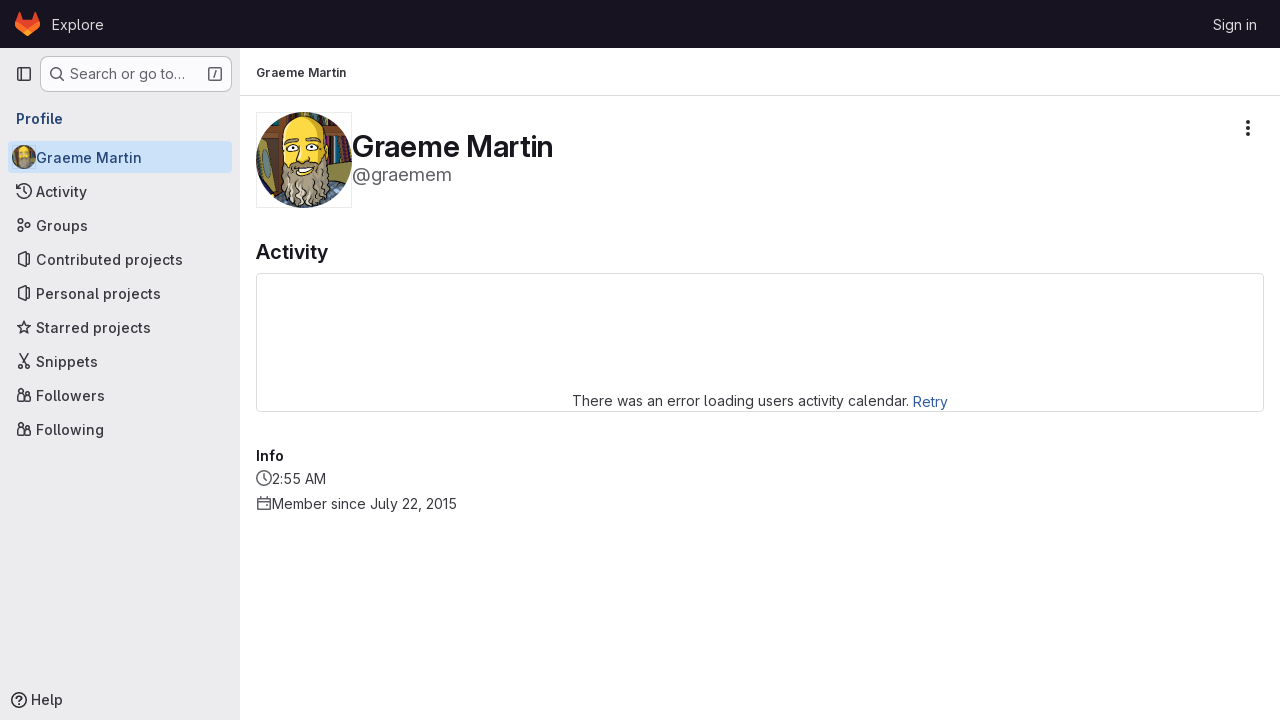

--- FILE ---
content_type: text/javascript; charset=utf-8
request_url: https://gitlab.ssec.wisc.edu/assets/webpack/commons-pages.admin.groups.index-pages.admin.projects.index-pages.dashboard.groups.index-pages.dashb-751fa9d0.b3d9f79a.chunk.js
body_size: 36177
content:
(this.webpackJsonp=this.webpackJsonp||[]).push([["commons-pages.admin.groups.index-pages.admin.projects.index-pages.dashboard.groups.index-pages.dashb-751fa9d0","9a1d23f6","6a0802f8","bf6f9ea4"],{"/ev+":function(t){t.exports=JSON.parse('{"iconCount":113,"spriteSize":226730,"icons":[{"name":"add-user-sm","svg_size":72},{"name":"catalog-sm","svg_size":72},{"name":"chart-bar-sm","svg_size":72},{"name":"chat-sm","svg_size":72},{"name":"cloud-check-sm","svg_size":72},{"name":"cloud-tanuki-sm","svg_size":72},{"name":"cloud-user-sm","svg_size":72},{"name":"commit-sm","svg_size":72},{"name":"devops-sm","svg_size":72},{"name":"empty-todos-all-done-md","svg_size":144},{"name":"empty-todos-md","svg_size":144},{"name":"merge-requests-sm","svg_size":72},{"name":"milestone-sm","svg_size":72},{"name":"package-sm","svg_size":72},{"name":"pipeline-sm","svg_size":72},{"name":"project-create-from-template-sm","svg_size":72},{"name":"project-create-new-sm","svg_size":72},{"name":"project-import-sm","svg_size":72},{"name":"purchase-success-md","svg_size":144},{"name":"rocket-launch-md","svg_size":144},{"name":"scan-alert-sm","svg_size":72},{"name":"schedule-md","svg_size":144},{"name":"search-sm","svg_size":72},{"name":"secure-sm","svg_size":72},{"name":"service-desk-sm","svg_size":72},{"name":"subgroup-create-new-sm","svg_size":72},{"name":"success-sm","svg_size":72},{"name":"tanuki-ai-md","svg_size":144},{"name":"tanuki-ai-sm","svg_size":72},{"name":"train-sm","svg_size":72},{"name":"variables-sm","svg_size":72},{"name":"wiki-sm","svg_size":72},{"name":"empty-access-md","svg_size":144},{"name":"empty-access-token-md","svg_size":144},{"name":"empty-activity-md","svg_size":144},{"name":"empty-admin-apps-md","svg_size":144},{"name":"empty-ai-catalog-md","svg_size":144},{"name":"empty-catalog-md","svg_size":144},{"name":"empty-chart-md","svg_size":144},{"name":"empty-cloud-md","svg_size":144},{"name":"empty-commit-md","svg_size":144},{"name":"empty-dashboard-md","svg_size":144},{"name":"empty-devops-md","svg_size":144},{"name":"empty-embed-panel-md","svg_size":144},{"name":"empty-environment-md","svg_size":144},{"name":"empty-epic-add-md","svg_size":144},{"name":"empty-epic-md","svg_size":144},{"name":"empty-feature-flag-md","svg_size":144},{"name":"empty-friends-md","svg_size":144},{"name":"empty-geo-md","svg_size":144},{"name":"empty-groups-md","svg_size":144},{"name":"empty-issues-add-md","svg_size":144},{"name":"empty-issues-md","svg_size":144},{"name":"empty-job-canceled-md","svg_size":144},{"name":"empty-job-failed-md","svg_size":144},{"name":"empty-job-manual-md","svg_size":144},{"name":"empty-job-not-triggered-md","svg_size":144},{"name":"empty-job-pending-md","svg_size":144},{"name":"empty-job-scheduled-md","svg_size":144},{"name":"empty-job-skipped-md","svg_size":144},{"name":"empty-key-md","svg_size":144},{"name":"empty-labels-add-md","svg_size":144},{"name":"empty-labels-md","svg_size":144},{"name":"empty-labels-starred-md","svg_size":144},{"name":"empty-merge-requests-md","svg_size":144},{"name":"empty-milestone-md","svg_size":144},{"name":"empty-organizations-add-md","svg_size":144},{"name":"empty-organizations-md","svg_size":144},{"name":"empty-package-md","svg_size":144},{"name":"empty-piechart-md","svg_size":144},{"name":"empty-pipeline-md","svg_size":144},{"name":"empty-private-md","svg_size":144},{"name":"empty-projects-deleted-md","svg_size":144},{"name":"empty-projects-md","svg_size":144},{"name":"empty-projects-starred-md","svg_size":144},{"name":"empty-radar-md","svg_size":144},{"name":"empty-scan-alert-md","svg_size":144},{"name":"empty-schedule-md","svg_size":144},{"name":"empty-search-md","svg_size":144},{"name":"empty-secrets-md","svg_size":144},{"name":"empty-secure-add-md","svg_size":144},{"name":"empty-secure-md","svg_size":144},{"name":"empty-service-desk-md","svg_size":144},{"name":"empty-snippets-md","svg_size":144},{"name":"empty-subgroup-add-md","svg_size":144},{"name":"empty-subgroup-md","svg_size":144},{"name":"empty-train-md","svg_size":144},{"name":"empty-user-alert-md","svg_size":144},{"name":"empty-user-md","svg_size":144},{"name":"empty-user-settings-md","svg_size":144},{"name":"empty-variables-md","svg_size":144},{"name":"empty-wiki-md","svg_size":144},{"name":"empty-workspaces-md","svg_size":144},{"name":"error-403-lg","svg_size":288},{"name":"error-404-lg","svg_size":288},{"name":"error-409-lg","svg_size":288},{"name":"error-422-lg","svg_size":288},{"name":"error-429-lg","svg_size":288},{"name":"error-500-lg","svg_size":288},{"name":"error-502-lg","svg_size":288},{"name":"error-503-lg","svg_size":288},{"name":"status-alert-md","svg_size":144},{"name":"status-alert-sm","svg_size":72},{"name":"status-fail-md","svg_size":144},{"name":"status-fail-sm","svg_size":72},{"name":"status-new-md","svg_size":144},{"name":"status-new-sm","svg_size":72},{"name":"status-nothing-md","svg_size":144},{"name":"status-nothing-sm","svg_size":72},{"name":"status-settings-md","svg_size":144},{"name":"status-settings-sm","svg_size":72},{"name":"status-success-md","svg_size":144},{"name":"status-success-sm","svg_size":72}]}')},"3CjL":function(t,e,n){var i=n("6+df"),r=n("3ftC");t.exports=function(t,e,n){return void 0===n&&(n=e,e=void 0),void 0!==n&&(n=(n=r(n))==n?n:0),void 0!==e&&(e=(e=r(e))==e?e:0),i(r(t),e,n)}},"6+df":function(t,e){t.exports=function(t,e,n){return t==t&&(void 0!==n&&(t=t<=n?t:n),void 0!==e&&(t=t>=e?t:e)),t}},A9ze:function(t,e,n){"use strict";var i=n("M1MW"),r=n("CbCZ");const o="initial",s="truncated",a="extended";var c={name:"GlTruncateText",components:{GlButton:r.a},directives:{GlResizeObserver:i.a},props:{showMoreText:{type:String,required:!1,default:"Show more"},showLessText:{type:String,required:!1,default:"Show less"},lines:{type:Number,required:!1,default:3},mobileLines:{type:Number,required:!1,default:10},toggleButtonProps:{type:Object,required:!1,default:()=>({})}},data:()=>({state:o}),computed:{showTruncationToggle(){return this.isTruncated||this.isExtended},truncationToggleText(){return this.isTruncated?this.showMoreText:this.showLessText},cssVariables(){return{"--lines":this.lines,"--mobile-lines":this.mobileLines}},truncationClasses(){return this.isExtended?null:"gl-truncate-text gl-overflow-hidden"},ariaExpanded(){return(!this.isTruncated).toString()},isTruncated(){return this.state===s},isExtended(){return this.state===a}},methods:{onResize({target:t}){t.scrollHeight>t.offsetHeight?this.state=s:this.isTruncated&&(this.state=o)},toggleTruncation(){this.isTruncated?this.state=a:this.isExtended&&(this.state=s)}}},l=n("tBpV"),u=Object(l.a)(c,(function(){var t=this,e=t._self._c;return e("section",[e("article",{directives:[{name:"gl-resize-observer",rawName:"v-gl-resize-observer",value:t.onResize,expression:"onResize"}],class:t.truncationClasses,style:t.cssVariables,attrs:{"aria-expanded":t.ariaExpanded}},[t._t("default")],2),t._v(" "),t.showTruncationToggle?e("gl-button",t._b({attrs:{variant:"link"},on:{click:t.toggleTruncation}},"gl-button",t.toggleButtonProps,!1),[t._v(t._s(t.truncationToggleText))]):t._e()],1)}),[],!1,null,null,null);e.a=u.exports},COEd:function(t,e,n){"use strict";n("RFHG"),n("z6RN"),n("xuo1");var i=n("2TqH"),r=n("/lV4"),o=n("vLO8"),s={name:"ListActions",i18n:{actions:Object(r.a)("Actions")},components:{GlDisclosureDropdown:i.a},props:{actions:{type:Object,required:!0},availableActions:{type:Array,required:!0}},computed:{items(){var t=this;return this.availableActions.reduce((function(e,n){return[...e,{...o.h[n],...t.actions[n]}]}),[])}}},a=n("tBpV"),c=Object(a.a)(s,(function(){return(0,this._self._c)("gl-disclosure-dropdown",{attrs:{items:this.items,icon:"ellipsis_v","no-caret":"","toggle-text":this.$options.i18n.actions,"text-sr-only":"",placement:"bottom-end",category:"tertiary"}})}),[],!1,null,null,null);e.a=c.exports},"EF/t":function(t,e,n){"use strict";n.d(e,"i",(function(){return r})),n.d(e,"m",(function(){return o})),n.d(e,"l",(function(){return s})),n.d(e,"p",(function(){return a})),n.d(e,"n",(function(){return c})),n.d(e,"o",(function(){return l})),n.d(e,"a",(function(){return u})),n.d(e,"b",(function(){return d})),n.d(e,"e",(function(){return p})),n.d(e,"c",(function(){return h})),n.d(e,"d",(function(){return f})),n.d(e,"j",(function(){return m})),n.d(e,"k",(function(){return g})),n.d(e,"f",(function(){return v})),n.d(e,"g",(function(){return b})),n.d(e,"h",(function(){return y}));var i=n("/lV4");const r={GROUP:"group",PROJECT:"project"},o=Object(i.a)("Name"),s=Object(i.a)("Created date"),a=Object(i.a)("Updated date"),c=Object(i.a)("Stars"),l=Object(i.a)("Storage size"),u="language",d="min_access_level",p="visibility_level",h="namespace_path",f="last_repository_check_failed",m="asc",g="desc",v="paginationKeyset",b="paginationOffset",y="page"},"Fsq/":function(t,e,n){"use strict";var i=n("zIFf"),r=n("Jx7q"),o=n("pmDQ"),s=n("bOix"),a=n("5QKO"),c={directives:{GlTooltip:i.a},components:{GlLink:r.a,GlTruncate:o.a},mixins:[a.a],props:{time:{type:[String,Number,Date],required:!0},tooltipPlacement:{type:String,required:!1,default:"top"},cssClass:{type:String,required:!1,default:""},dateTimeFormat:{type:String,required:!1,default:s.b,validator:function(t){return s.a.includes(t)}},enableTruncation:{type:Boolean,required:!1,default:!1},showDateWhenOverAYear:{type:Boolean,required:!1,default:!0},href:{type:String,required:!1,default:""}},computed:{timeAgo(){return this.timeFormatted(this.time,this.dateTimeFormat,{showDateWhenOverAYear:this.showDateWhenOverAYear})},tooltipText(){return this.enableTruncation?void 0:this.tooltipTitle(this.time)}}},l=n("tBpV"),u=Object(l.a)(c,(function(){var t=this,e=t._self._c;return t.href?e("gl-link",{directives:[{name:"gl-tooltip",rawName:"v-gl-tooltip.viewport",value:{placement:t.tooltipPlacement},expression:"{ placement: tooltipPlacement }",modifiers:{viewport:!0}}],attrs:{href:t.href,title:t.tooltipText,"aria-label":t.tooltipText},on:{click:function(e){return t.$emit("click",e)}}},[e("time",{class:t.cssClass,attrs:{datetime:t.time}},[t._t("default",(function(){return[t.enableTruncation?[e("gl-truncate",{attrs:{text:t.timeAgo,"with-tooltip":""}})]:[t._v(t._s(t.timeAgo))]]}),{timeAgo:t.timeAgo})],2)]):e("time",{directives:[{name:"gl-tooltip",rawName:"v-gl-tooltip.viewport",value:{placement:t.tooltipPlacement},expression:"{ placement: tooltipPlacement }",modifiers:{viewport:!0}}],class:t.cssClass,attrs:{tabindex:"0",title:t.tooltipText,"aria-label":t.tooltipText,datetime:t.time}},[t._t("default",(function(){return[t.enableTruncation?[e("gl-truncate",{attrs:{text:t.timeAgo,"with-tooltip":""}})]:[t._v(t._s(t.timeAgo))]]}),{timeAgo:t.timeAgo})],2)}),[],!1,null,null,null);e.a=u.exports},HqXx:function(t,e,n){"use strict";n.d(e,"m",(function(){return r})),n.d(e,"j",(function(){return o})),n.d(e,"o",(function(){return s})),n.d(e,"l",(function(){return a})),n.d(e,"i",(function(){return c})),n.d(e,"n",(function(){return l})),n.d(e,"h",(function(){return u})),n.d(e,"g",(function(){return d})),n.d(e,"b",(function(){return p})),n.d(e,"f",(function(){return h})),n.d(e,"d",(function(){return f})),n.d(e,"e",(function(){return m})),n.d(e,"a",(function(){return g})),n.d(e,"c",(function(){return v})),n.d(e,"k",(function(){return b})),n.d(e,"p",(function(){return y}));var i=n("/lV4");const r="private",o="internal",s="public",a=0,c=10,l=20,u={[r]:a,[o]:c,[s]:l},d={[a]:r,[c]:o,[l]:s},p={[s]:Object(i.a)("Public - The group and any public projects can be viewed without any authentication."),[o]:Object(i.a)("Internal - The group and any internal projects can be viewed by any logged in user except external users."),[r]:Object(i.a)("Private - The group and its projects can only be viewed by members.")},h={[s]:Object(i.a)("Public - The project can be accessed without any authentication."),[o]:Object(i.a)("Internal - The project can be accessed by any logged in user except external users."),[r]:Object(i.a)("Private - Project access must be granted explicitly to each user. If this project is part of a group, access will be granted to members of the group.")},f={[s]:Object(i.i)("Organization|Public - The organization can be accessed without any authentication."),[o]:Object(i.i)("Organization|Internal - The organization can be accessed by any signed in user except external users."),[r]:Object(i.i)("Organization|Private - The organization can only be viewed by members.")},m={[s]:Object(i.i)("VisibilityLevel|Project access must be granted explicitly to each user. If this project is part of a group, access is granted to members of the group."),[o]:Object(i.i)("VisibilityLevel|The project can be accessed by any logged in user except external users."),[r]:Object(i.i)("VisibilityLevel|The project can be accessed without any authentication.")},g={[s]:Object(i.i)("VisibilityLevel|The group and any public projects can be viewed without any authentication."),[o]:Object(i.i)("VisibilityLevel|The group and any internal projects can be viewed by any logged in user except external users."),[r]:Object(i.i)("VisibilityLevel|The group and its projects can only be viewed by members.")},v={[s]:Object(i.i)("Organization|Accessible without any authentication."),[o]:Object(i.i)("Organization|Accessible by any signed in user except external users."),[r]:Object(i.i)("Organization|Only accessible by organization members.")},b={[s]:Object(i.i)("VisibilityLevel|Public"),[o]:Object(i.i)("VisibilityLevel|Internal"),[r]:Object(i.i)("VisibilityLevel|Private")},y={[s]:"earth",[o]:"shield",[r]:"lock"}},JqFC:function(t,e,n){"use strict";var i=n("CbCZ"),r=n("4Fqu"),o=n("d85j"),s=n("4qOP"),a={name:"GlKeysetPagination",components:{GlButtonGroup:r.a,GlButton:i.a,GlIcon:o.a},inheritAttrs:!1,props:{hasPreviousPage:{type:Boolean,required:!1,default:!1},hasNextPage:{type:Boolean,required:!1,default:!1},startCursor:{type:String,required:!1,default:null},endCursor:{type:String,required:!1,default:null},prevText:{type:String,required:!1,default:function(){return Object(s.b)("GlKeysetPagination.prevText","Previous")}},prevButtonLink:{type:String,required:!1,default:null},navigationLabel:{type:String,required:!1,default:function(){return Object(s.b)("GlKeysetPagination.navigationLabel","Pagination")}},nextText:{type:String,required:!1,default:function(){return Object(s.b)("GlKeysetPagination.nextText","Next")}},nextButtonLink:{type:String,required:!1,default:null},disabled:{type:Boolean,required:!1,default:!1}},computed:{isVisible(){return this.hasPreviousPage||this.hasNextPage}}},c=n("tBpV"),l=Object(c.a)(a,(function(){var t=this,e=t._self._c;return t.isVisible?e("nav",{staticClass:"gl-pagination",attrs:{"aria-label":t.navigationLabel}},[e("gl-button-group",t._g(t._b({staticClass:"gl-keyset-pagination gl-gap-3"},"gl-button-group",t.$attrs,!1),t.$listeners),[e("gl-button",{attrs:{href:t.prevButtonLink,disabled:t.disabled||!t.hasPreviousPage,"data-testid":"prevButton",category:"tertiary"},on:{click:function(e){return t.$emit("prev",t.startCursor)}}},[t._t("previous-button-content",(function(){return[e("div",{staticClass:"gl-align-center gl-flex"},[e("gl-icon",{attrs:{name:"chevron-left"}}),t._v("\n          "+t._s(t.prevText)+"\n        ")],1)]}))],2),t._v(" "),e("gl-button",{attrs:{href:t.nextButtonLink,disabled:t.disabled||!t.hasNextPage,"data-testid":"nextButton",category:"tertiary"},on:{click:function(e){return t.$emit("next",t.endCursor)}}},[t._t("next-button-content",(function(){return[e("div",{staticClass:"gl-align-center gl-flex"},[t._v("\n          "+t._s(t.nextText)+"\n          "),e("gl-icon",{attrs:{name:"chevron-right"}})],1)]}))],2)],1)],1):t._e()}),[],!1,null,null,null);e.a=l.exports},M1MW:function(t,e,n){"use strict";n.d(e,"a",(function(){return c}));n("ZzK0"),n("z6RN"),n("BzOf");var i=n("KFC0"),r=n.n(i);let o=null;const s=function(t,e){if(!r()(e))throw TypeError("directive value must be a function");o||(o=new ResizeObserver((function(t){t.forEach((function(t){t.target.glResizeHandler(t)}))}))),t.glResizeHandler=e,o.observe(t)},a=function(t){var e;t.glResizeHandler&&(delete t.glResizeHandler,null===(e=o)||void 0===e||e.unobserve(t))},c={bind(t,{value:e,arg:n=!0}){n&&s(t,e)},update(t,{value:e,arg:n=!0}){n?s(t,e):a(t)},unbind:a}},PGZH:function(t,e,n){"use strict";var i=n("A9ze"),r=n("dIEn"),o=n("d85j"),s=n("/lV4"),a=n("Mp8J"),c=n("5c3i"),l=n("bOix"),u={i18n:{showMore:Object(s.a)("Show more"),showLess:Object(s.a)("Show less"),scheduledDeletion:Object(s.i)("ResourceListItem|Scheduled for deletion on %{date}")},truncateTextToggleButtonProps:{class:"!gl-text-sm"},components:{GlTruncateText:i.a,GlSprintf:r.a,GlIcon:o.a},directives:{SafeHtml:a.a},inheritAttrs:!1,props:{resource:{type:Object,required:!0}},computed:{description(){return this.resource.description},descriptionHtml(){return this.resource.descriptionHtml},isPendingDeletion(){return Boolean(this.resource.markedForDeletion)},formattedDate(){return Object(l.l)(Object(l.Q)(this.resource.permanentDeletionDate),c.l)},showDescription(){return(this.description||this.descriptionHtml)&&!this.resource.archived}}},d=n("tBpV"),p=Object(d.a)(u,(function(){var t=this,e=t._self._c;return t.isPendingDeletion?e("div",{staticClass:"md gl-mt-2 gl-text-sm gl-text-secondary"},[e("gl-icon",{attrs:{name:"calendar"}}),t._v(" "),e("gl-sprintf",{attrs:{message:t.$options.i18n.scheduledDeletion},scopedSlots:t._u([{key:"date",fn:function(){return[t._v("\n      "+t._s(t.formattedDate)+"\n    ")]},proxy:!0}],null,!1,1835334662)})],1):t.showDescription?e("gl-truncate-text",{staticClass:"gl-mt-2 gl-max-w-88",attrs:{lines:2,"mobile-lines":2,"show-more-text":t.$options.i18n.showMore,"show-less-text":t.$options.i18n.showLess,"toggle-button-props":t.$options.truncateTextToggleButtonProps}},[t.descriptionHtml?e("div",t._b({directives:[{name:"safe-html",rawName:"v-safe-html",value:t.descriptionHtml,expression:"descriptionHtml"}],staticClass:"md md-child-content-text-subtle gl-text-sm",attrs:{"data-testid":"description-html"}},"div",t.$attrs,!1)):t.description?e("div",t._b({staticClass:"md md-child-content-text-subtle gl-text-sm",attrs:{"data-testid":"description"}},"div",t.$attrs,!1),[t._v("\n    "+t._s(t.description)+"\n  ")]):t._e()]):t._e()}),[],!1,null,null,null);e.a=p.exports},QbPJ:function(t,e,n){"use strict";var i=n("9/Bc"),r=n("/lV4"),o={i18n:{deletionInProgress:Object(r.a)("Deletion in progress"),pendingDeletion:Object(r.a)("Pending deletion"),archived:Object(r.a)("Archived")},components:{GlBadge:i.a},props:{resource:{type:Object,required:!0}},computed:{isSelfDeletionInProgress(){return Boolean(this.resource.isSelfDeletionInProgress)},isPendingDeletion(){return Boolean(this.resource.markedForDeletion)},isArchived(){return this.resource.archived},inactiveBadge(){return this.isSelfDeletionInProgress?{variant:"warning",text:this.$options.i18n.deletionInProgress}:this.isPendingDeletion?{variant:"warning",text:this.$options.i18n.pendingDeletion}:this.isArchived?{variant:"info",text:this.$options.i18n.archived}:null}}},s=n("tBpV"),a=Object(s.a)(o,(function(){var t=this._self._c;return this.inactiveBadge?t("gl-badge",{attrs:{variant:this.inactiveBadge.variant}},[this._v(this._s(this.inactiveBadge.text))]):this._e()}),[],!1,null,null,null);e.a=a.exports},QmxP:function(t,e,n){"use strict";n.d(e,"b",(function(){return i})),n.d(e,"d",(function(){return r})),n.d(e,"c",(function(){return o})),n.d(e,"a",(function(){return s}));const i="createdAt",r="updatedAt",o="lastActivityAt",s=[i,r,o]},Vz8y:function(t,e,n){"use strict";function i(){return"undefined"!=typeof window}function r(t){return a(t)?(t.nodeName||"").toLowerCase():"#document"}function o(t){var e;return(null==t||null==(e=t.ownerDocument)?void 0:e.defaultView)||window}function s(t){var e;return null==(e=(a(t)?t.ownerDocument:t.document)||window.document)?void 0:e.documentElement}function a(t){return!!i()&&(t instanceof Node||t instanceof o(t).Node)}function c(t){return!!i()&&(t instanceof Element||t instanceof o(t).Element)}function l(t){return!!i()&&(t instanceof HTMLElement||t instanceof o(t).HTMLElement)}function u(t){return!(!i()||"undefined"==typeof ShadowRoot)&&(t instanceof ShadowRoot||t instanceof o(t).ShadowRoot)}n.d(e,"a",(function(){return _})),n.d(e,"b",(function(){return x})),n.d(e,"c",(function(){return s})),n.d(e,"d",(function(){return z})),n.d(e,"e",(function(){return r})),n.d(e,"f",(function(){return S})),n.d(e,"g",(function(){return k})),n.d(e,"h",(function(){return C})),n.d(e,"i",(function(){return o})),n.d(e,"j",(function(){return w})),n.d(e,"k",(function(){return c})),n.d(e,"l",(function(){return l})),n.d(e,"m",(function(){return T})),n.d(e,"n",(function(){return p})),n.d(e,"o",(function(){return f})),n.d(e,"p",(function(){return g})),n.d(e,"q",(function(){return O}));const d=new Set(["inline","contents"]);function p(t){const{overflow:e,overflowX:n,overflowY:i,display:r}=_(t);return/auto|scroll|overlay|hidden|clip/.test(e+i+n)&&!d.has(r)}const h=new Set(["table","td","th"]);function f(t){return h.has(r(t))}const m=[":popover-open",":modal"];function g(t){return m.some(e=>{try{return t.matches(e)}catch(t){return!1}})}const v=["transform","translate","scale","rotate","perspective"],b=["transform","translate","scale","rotate","perspective","filter"],y=["paint","layout","strict","content"];function w(t){const e=O(),n=c(t)?_(t):t;return v.some(t=>!!n[t]&&"none"!==n[t])||!!n.containerType&&"normal"!==n.containerType||!e&&!!n.backdropFilter&&"none"!==n.backdropFilter||!e&&!!n.filter&&"none"!==n.filter||b.some(t=>(n.willChange||"").includes(t))||y.some(t=>(n.contain||"").includes(t))}function x(t){let e=C(t);for(;l(e)&&!T(e);){if(w(e))return e;if(g(e))return null;e=C(e)}return null}function O(){return!("undefined"==typeof CSS||!CSS.supports)&&CSS.supports("-webkit-backdrop-filter","none")}const j=new Set(["html","body","#document"]);function T(t){return j.has(r(t))}function _(t){return o(t).getComputedStyle(t)}function S(t){return c(t)?{scrollLeft:t.scrollLeft,scrollTop:t.scrollTop}:{scrollLeft:t.scrollX,scrollTop:t.scrollY}}function C(t){if("html"===r(t))return t;const e=t.assignedSlot||t.parentNode||u(t)&&t.host||s(t);return u(e)?e.host:e}function k(t,e,n){var i;void 0===e&&(e=[]),void 0===n&&(n=!0);const r=function t(e){const n=C(e);return T(n)?e.ownerDocument?e.ownerDocument.body:e.body:l(n)&&p(n)?n:t(n)}(t),s=r===(null==(i=t.ownerDocument)?void 0:i.body),a=o(r);if(s){const t=z(a);return e.concat(a,a.visualViewport||[],p(r)?r:[],t&&n?k(t):[])}return e.concat(r,k(r,[],n))}function z(t){return t.parent&&Object.getPrototypeOf(t.parent)?t.frameElement:null}},WrwP:function(t,e,n){"use strict";n.r(e),n.d(e,"getOverflowAncestors",(function(){return q.g})),n.d(e,"arrow",(function(){return ut})),n.d(e,"autoPlacement",(function(){return ot})),n.d(e,"autoUpdate",(function(){return nt})),n.d(e,"computePosition",(function(){return ht})),n.d(e,"detectOverflow",(function(){return it})),n.d(e,"flip",(function(){return at})),n.d(e,"hide",(function(){return lt})),n.d(e,"inline",(function(){return dt})),n.d(e,"limitShift",(function(){return pt})),n.d(e,"offset",(function(){return rt})),n.d(e,"platform",(function(){return tt})),n.d(e,"shift",(function(){return st})),n.d(e,"size",(function(){return ct}));const i=["top","right","bottom","left"],r=["start","end"],o=i.reduce((t,e)=>t.concat(e,e+"-"+r[0],e+"-"+r[1]),[]),s=Math.min,a=Math.max,c=Math.round,l=Math.floor,u=t=>({x:t,y:t}),d={left:"right",right:"left",bottom:"top",top:"bottom"},p={start:"end",end:"start"};function h(t,e,n){return a(t,s(e,n))}function f(t,e){return"function"==typeof t?t(e):t}function m(t){return t.split("-")[0]}function g(t){return t.split("-")[1]}function v(t){return"x"===t?"y":"x"}function b(t){return"y"===t?"height":"width"}const y=new Set(["top","bottom"]);function w(t){return y.has(m(t))?"y":"x"}function x(t){return v(w(t))}function O(t,e,n){void 0===n&&(n=!1);const i=g(t),r=x(t),o=b(r);let s="x"===r?i===(n?"end":"start")?"right":"left":"start"===i?"bottom":"top";return e.reference[o]>e.floating[o]&&(s=z(s)),[s,z(s)]}function j(t){return t.replace(/start|end/g,t=>p[t])}const T=["left","right"],_=["right","left"],S=["top","bottom"],C=["bottom","top"];function k(t,e,n,i){const r=g(t);let o=function(t,e,n){switch(t){case"top":case"bottom":return n?e?_:T:e?T:_;case"left":case"right":return e?S:C;default:return[]}}(m(t),"start"===n,i);return r&&(o=o.map(t=>t+"-"+r),e&&(o=o.concat(o.map(j)))),o}function z(t){return t.replace(/left|right|bottom|top/g,t=>d[t])}function A(t){return"number"!=typeof t?function(t){return{top:0,right:0,bottom:0,left:0,...t}}(t):{top:t,right:t,bottom:t,left:t}}function R(t){const{x:e,y:n,width:i,height:r}=t;return{width:i,height:r,top:n,left:e,right:e+i,bottom:n+r,x:e,y:n}}function P(t,e,n){let{reference:i,floating:r}=t;const o=w(e),s=x(e),a=b(s),c=m(e),l="y"===o,u=i.x+i.width/2-r.width/2,d=i.y+i.height/2-r.height/2,p=i[a]/2-r[a]/2;let h;switch(c){case"top":h={x:u,y:i.y-r.height};break;case"bottom":h={x:u,y:i.y+i.height};break;case"right":h={x:i.x+i.width,y:d};break;case"left":h={x:i.x-r.width,y:d};break;default:h={x:i.x,y:i.y}}switch(g(e)){case"start":h[s]-=p*(n&&l?-1:1);break;case"end":h[s]+=p*(n&&l?-1:1)}return h}async function E(t,e){var n;void 0===e&&(e={});const{x:i,y:r,platform:o,rects:s,elements:a,strategy:c}=t,{boundary:l="clippingAncestors",rootBoundary:u="viewport",elementContext:d="floating",altBoundary:p=!1,padding:h=0}=f(e,t),m=A(h),g=a[p?"floating"===d?"reference":"floating":d],v=R(await o.getClippingRect({element:null==(n=await(null==o.isElement?void 0:o.isElement(g)))||n?g:g.contextElement||await(null==o.getDocumentElement?void 0:o.getDocumentElement(a.floating)),boundary:l,rootBoundary:u,strategy:c})),b="floating"===d?{x:i,y:r,width:s.floating.width,height:s.floating.height}:s.reference,y=await(null==o.getOffsetParent?void 0:o.getOffsetParent(a.floating)),w=await(null==o.isElement?void 0:o.isElement(y))&&await(null==o.getScale?void 0:o.getScale(y))||{x:1,y:1},x=R(o.convertOffsetParentRelativeRectToViewportRelativeRect?await o.convertOffsetParentRelativeRectToViewportRelativeRect({elements:a,rect:b,offsetParent:y,strategy:c}):b);return{top:(v.top-x.top+m.top)/w.y,bottom:(x.bottom-v.bottom+m.bottom)/w.y,left:(v.left-x.left+m.left)/w.x,right:(x.right-v.right+m.right)/w.x}}function $(t,e){return{top:t.top-e.height,right:t.right-e.width,bottom:t.bottom-e.height,left:t.left-e.width}}function L(t){return i.some(e=>t[e]>=0)}function D(t){const e=s(...t.map(t=>t.left)),n=s(...t.map(t=>t.top));return{x:e,y:n,width:a(...t.map(t=>t.right))-e,height:a(...t.map(t=>t.bottom))-n}}const B=new Set(["left","top"]);var q=n("Vz8y");function I(t){const e=Object(q.a)(t);let n=parseFloat(e.width)||0,i=parseFloat(e.height)||0;const r=Object(q.l)(t),o=r?t.offsetWidth:n,s=r?t.offsetHeight:i,a=c(n)!==o||c(i)!==s;return a&&(n=o,i=s),{width:n,height:i,$:a}}function N(t){return Object(q.k)(t)?t:t.contextElement}function H(t){const e=N(t);if(!Object(q.l)(e))return u(1);const n=e.getBoundingClientRect(),{width:i,height:r,$:o}=I(e);let s=(o?c(n.width):n.width)/i,a=(o?c(n.height):n.height)/r;return s&&Number.isFinite(s)||(s=1),a&&Number.isFinite(a)||(a=1),{x:s,y:a}}const M=u(0);function V(t){const e=Object(q.i)(t);return Object(q.q)()&&e.visualViewport?{x:e.visualViewport.offsetLeft,y:e.visualViewport.offsetTop}:M}function F(t,e,n,i){void 0===e&&(e=!1),void 0===n&&(n=!1);const r=t.getBoundingClientRect(),o=N(t);let s=u(1);e&&(i?Object(q.k)(i)&&(s=H(i)):s=H(t));const a=function(t,e,n){return void 0===e&&(e=!1),!(!n||e&&n!==Object(q.i)(t))&&e}(o,n,i)?V(o):u(0);let c=(r.left+a.x)/s.x,l=(r.top+a.y)/s.y,d=r.width/s.x,p=r.height/s.y;if(o){const t=Object(q.i)(o),e=i&&Object(q.k)(i)?Object(q.i)(i):i;let n=t,r=Object(q.d)(n);for(;r&&i&&e!==n;){const t=H(r),e=r.getBoundingClientRect(),i=Object(q.a)(r),o=e.left+(r.clientLeft+parseFloat(i.paddingLeft))*t.x,s=e.top+(r.clientTop+parseFloat(i.paddingTop))*t.y;c*=t.x,l*=t.y,d*=t.x,p*=t.y,c+=o,l+=s,n=Object(q.i)(r),r=Object(q.d)(n)}}return R({width:d,height:p,x:c,y:l})}function G(t,e){const n=Object(q.f)(t).scrollLeft;return e?e.left+n:F(Object(q.c)(t)).left+n}function W(t,e){const n=t.getBoundingClientRect();return{x:n.left+e.scrollLeft-G(t,n),y:n.top+e.scrollTop}}const U=new Set(["absolute","fixed"]);function K(t,e,n){let i;if("viewport"===e)i=function(t,e){const n=Object(q.i)(t),i=Object(q.c)(t),r=n.visualViewport;let o=i.clientWidth,s=i.clientHeight,a=0,c=0;if(r){o=r.width,s=r.height;const t=Object(q.q)();(!t||t&&"fixed"===e)&&(a=r.offsetLeft,c=r.offsetTop)}const l=G(i);if(l<=0){const t=i.ownerDocument,e=t.body,n=getComputedStyle(e),r="CSS1Compat"===t.compatMode&&parseFloat(n.marginLeft)+parseFloat(n.marginRight)||0,s=Math.abs(i.clientWidth-e.clientWidth-r);s<=25&&(o-=s)}else l<=25&&(o+=l);return{width:o,height:s,x:a,y:c}}(t,n);else if("document"===e)i=function(t){const e=Object(q.c)(t),n=Object(q.f)(t),i=t.ownerDocument.body,r=a(e.scrollWidth,e.clientWidth,i.scrollWidth,i.clientWidth),o=a(e.scrollHeight,e.clientHeight,i.scrollHeight,i.clientHeight);let s=-n.scrollLeft+G(t);const c=-n.scrollTop;return"rtl"===Object(q.a)(i).direction&&(s+=a(e.clientWidth,i.clientWidth)-r),{width:r,height:o,x:s,y:c}}(Object(q.c)(t));else if(Object(q.k)(e))i=function(t,e){const n=F(t,!0,"fixed"===e),i=n.top+t.clientTop,r=n.left+t.clientLeft,o=Object(q.l)(t)?H(t):u(1);return{width:t.clientWidth*o.x,height:t.clientHeight*o.y,x:r*o.x,y:i*o.y}}(e,n);else{const n=V(t);i={x:e.x-n.x,y:e.y-n.y,width:e.width,height:e.height}}return R(i)}function Y(t,e){const n=Object(q.h)(t);return!(n===e||!Object(q.k)(n)||Object(q.m)(n))&&("fixed"===Object(q.a)(n).position||Y(n,e))}function Q(t,e,n){const i=Object(q.l)(e),r=Object(q.c)(e),o="fixed"===n,s=F(t,!0,o,e);let a={scrollLeft:0,scrollTop:0};const c=u(0);function l(){c.x=G(r)}if(i||!i&&!o)if(("body"!==Object(q.e)(e)||Object(q.n)(r))&&(a=Object(q.f)(e)),i){const t=F(e,!0,o,e);c.x=t.x+e.clientLeft,c.y=t.y+e.clientTop}else r&&l();o&&!i&&r&&l();const d=!r||i||o?u(0):W(r,a);return{x:s.left+a.scrollLeft-c.x-d.x,y:s.top+a.scrollTop-c.y-d.y,width:s.width,height:s.height}}function J(t){return"static"===Object(q.a)(t).position}function Z(t,e){if(!Object(q.l)(t)||"fixed"===Object(q.a)(t).position)return null;if(e)return e(t);let n=t.offsetParent;return Object(q.c)(t)===n&&(n=n.ownerDocument.body),n}function X(t,e){const n=Object(q.i)(t);if(Object(q.p)(t))return n;if(!Object(q.l)(t)){let e=Object(q.h)(t);for(;e&&!Object(q.m)(e);){if(Object(q.k)(e)&&!J(e))return e;e=Object(q.h)(e)}return n}let i=Z(t,e);for(;i&&Object(q.o)(i)&&J(i);)i=Z(i,e);return i&&Object(q.m)(i)&&J(i)&&!Object(q.j)(i)?n:i||Object(q.b)(t)||n}const tt={convertOffsetParentRelativeRectToViewportRelativeRect:function(t){let{elements:e,rect:n,offsetParent:i,strategy:r}=t;const o="fixed"===r,s=Object(q.c)(i),a=!!e&&Object(q.p)(e.floating);if(i===s||a&&o)return n;let c={scrollLeft:0,scrollTop:0},l=u(1);const d=u(0),p=Object(q.l)(i);if((p||!p&&!o)&&(("body"!==Object(q.e)(i)||Object(q.n)(s))&&(c=Object(q.f)(i)),Object(q.l)(i))){const t=F(i);l=H(i),d.x=t.x+i.clientLeft,d.y=t.y+i.clientTop}const h=!s||p||o?u(0):W(s,c);return{width:n.width*l.x,height:n.height*l.y,x:n.x*l.x-c.scrollLeft*l.x+d.x+h.x,y:n.y*l.y-c.scrollTop*l.y+d.y+h.y}},getDocumentElement:q.c,getClippingRect:function(t){let{element:e,boundary:n,rootBoundary:i,strategy:r}=t;const o=[..."clippingAncestors"===n?Object(q.p)(e)?[]:function(t,e){const n=e.get(t);if(n)return n;let i=Object(q.g)(t,[],!1).filter(t=>Object(q.k)(t)&&"body"!==Object(q.e)(t)),r=null;const o="fixed"===Object(q.a)(t).position;let s=o?Object(q.h)(t):t;for(;Object(q.k)(s)&&!Object(q.m)(s);){const e=Object(q.a)(s),n=Object(q.j)(s);n||"fixed"!==e.position||(r=null);(o?!n&&!r:!n&&"static"===e.position&&!!r&&U.has(r.position)||Object(q.n)(s)&&!n&&Y(t,s))?i=i.filter(t=>t!==s):r=e,s=Object(q.h)(s)}return e.set(t,i),i}(e,this._c):[].concat(n),i],c=o[0],l=o.reduce((t,n)=>{const i=K(e,n,r);return t.top=a(i.top,t.top),t.right=s(i.right,t.right),t.bottom=s(i.bottom,t.bottom),t.left=a(i.left,t.left),t},K(e,c,r));return{width:l.right-l.left,height:l.bottom-l.top,x:l.left,y:l.top}},getOffsetParent:X,getElementRects:async function(t){const e=this.getOffsetParent||X,n=this.getDimensions,i=await n(t.floating);return{reference:Q(t.reference,await e(t.floating),t.strategy),floating:{x:0,y:0,width:i.width,height:i.height}}},getClientRects:function(t){return Array.from(t.getClientRects())},getDimensions:function(t){const{width:e,height:n}=I(t);return{width:e,height:n}},getScale:H,isElement:q.k,isRTL:function(t){return"rtl"===Object(q.a)(t).direction}};function et(t,e){return t.x===e.x&&t.y===e.y&&t.width===e.width&&t.height===e.height}function nt(t,e,n,i){void 0===i&&(i={});const{ancestorScroll:r=!0,ancestorResize:o=!0,elementResize:c="function"==typeof ResizeObserver,layoutShift:u="function"==typeof IntersectionObserver,animationFrame:d=!1}=i,p=N(t),h=r||o?[...p?Object(q.g)(p):[],...Object(q.g)(e)]:[];h.forEach(t=>{r&&t.addEventListener("scroll",n,{passive:!0}),o&&t.addEventListener("resize",n)});const f=p&&u?function(t,e){let n,i=null;const r=Object(q.c)(t);function o(){var t;clearTimeout(n),null==(t=i)||t.disconnect(),i=null}return function c(u,d){void 0===u&&(u=!1),void 0===d&&(d=1),o();const p=t.getBoundingClientRect(),{left:h,top:f,width:m,height:g}=p;if(u||e(),!m||!g)return;const v={rootMargin:-l(f)+"px "+-l(r.clientWidth-(h+m))+"px "+-l(r.clientHeight-(f+g))+"px "+-l(h)+"px",threshold:a(0,s(1,d))||1};let b=!0;function y(e){const i=e[0].intersectionRatio;if(i!==d){if(!b)return c();i?c(!1,i):n=setTimeout(()=>{c(!1,1e-7)},1e3)}1!==i||et(p,t.getBoundingClientRect())||c(),b=!1}try{i=new IntersectionObserver(y,{...v,root:r.ownerDocument})}catch(t){i=new IntersectionObserver(y,v)}i.observe(t)}(!0),o}(p,n):null;let m,g=-1,v=null;c&&(v=new ResizeObserver(t=>{let[i]=t;i&&i.target===p&&v&&(v.unobserve(e),cancelAnimationFrame(g),g=requestAnimationFrame(()=>{var t;null==(t=v)||t.observe(e)})),n()}),p&&!d&&v.observe(p),v.observe(e));let b=d?F(t):null;return d&&function e(){const i=F(t);b&&!et(b,i)&&n();b=i,m=requestAnimationFrame(e)}(),n(),()=>{var t;h.forEach(t=>{r&&t.removeEventListener("scroll",n),o&&t.removeEventListener("resize",n)}),null==f||f(),null==(t=v)||t.disconnect(),v=null,d&&cancelAnimationFrame(m)}}const it=E,rt=function(t){return void 0===t&&(t=0),{name:"offset",options:t,async fn(e){var n,i;const{x:r,y:o,placement:s,middlewareData:a}=e,c=await async function(t,e){const{placement:n,platform:i,elements:r}=t,o=await(null==i.isRTL?void 0:i.isRTL(r.floating)),s=m(n),a=g(n),c="y"===w(n),l=B.has(s)?-1:1,u=o&&c?-1:1,d=f(e,t);let{mainAxis:p,crossAxis:h,alignmentAxis:v}="number"==typeof d?{mainAxis:d,crossAxis:0,alignmentAxis:null}:{mainAxis:d.mainAxis||0,crossAxis:d.crossAxis||0,alignmentAxis:d.alignmentAxis};return a&&"number"==typeof v&&(h="end"===a?-1*v:v),c?{x:h*u,y:p*l}:{x:p*l,y:h*u}}(e,t);return s===(null==(n=a.offset)?void 0:n.placement)&&null!=(i=a.arrow)&&i.alignmentOffset?{}:{x:r+c.x,y:o+c.y,data:{...c,placement:s}}}}},ot=function(t){return void 0===t&&(t={}),{name:"autoPlacement",options:t,async fn(e){var n,i,r;const{rects:s,middlewareData:a,placement:c,platform:l,elements:u}=e,{crossAxis:d=!1,alignment:p,allowedPlacements:h=o,autoAlignment:v=!0,...b}=f(t,e),y=void 0!==p||h===o?function(t,e,n){return(t?[...n.filter(e=>g(e)===t),...n.filter(e=>g(e)!==t)]:n.filter(t=>m(t)===t)).filter(n=>!t||(g(n)===t||!!e&&j(n)!==n))}(p||null,v,h):h,w=await E(e,b),x=(null==(n=a.autoPlacement)?void 0:n.index)||0,T=y[x];if(null==T)return{};const _=O(T,s,await(null==l.isRTL?void 0:l.isRTL(u.floating)));if(c!==T)return{reset:{placement:y[0]}};const S=[w[m(T)],w[_[0]],w[_[1]]],C=[...(null==(i=a.autoPlacement)?void 0:i.overflows)||[],{placement:T,overflows:S}],k=y[x+1];if(k)return{data:{index:x+1,overflows:C},reset:{placement:k}};const z=C.map(t=>{const e=g(t.placement);return[t.placement,e&&d?t.overflows.slice(0,2).reduce((t,e)=>t+e,0):t.overflows[0],t.overflows]}).sort((t,e)=>t[1]-e[1]),A=(null==(r=z.filter(t=>t[2].slice(0,g(t[0])?2:3).every(t=>t<=0))[0])?void 0:r[0])||z[0][0];return A!==c?{data:{index:x+1,overflows:C},reset:{placement:A}}:{}}}},st=function(t){return void 0===t&&(t={}),{name:"shift",options:t,async fn(e){const{x:n,y:i,placement:r}=e,{mainAxis:o=!0,crossAxis:s=!1,limiter:a={fn:t=>{let{x:e,y:n}=t;return{x:e,y:n}}},...c}=f(t,e),l={x:n,y:i},u=await E(e,c),d=w(m(r)),p=v(d);let g=l[p],b=l[d];if(o){const t="y"===p?"bottom":"right";g=h(g+u["y"===p?"top":"left"],g,g-u[t])}if(s){const t="y"===d?"bottom":"right";b=h(b+u["y"===d?"top":"left"],b,b-u[t])}const y=a.fn({...e,[p]:g,[d]:b});return{...y,data:{x:y.x-n,y:y.y-i,enabled:{[p]:o,[d]:s}}}}}},at=function(t){return void 0===t&&(t={}),{name:"flip",options:t,async fn(e){var n,i;const{placement:r,middlewareData:o,rects:s,initialPlacement:a,platform:c,elements:l}=e,{mainAxis:u=!0,crossAxis:d=!0,fallbackPlacements:p,fallbackStrategy:h="bestFit",fallbackAxisSideDirection:g="none",flipAlignment:v=!0,...b}=f(t,e);if(null!=(n=o.arrow)&&n.alignmentOffset)return{};const y=m(r),x=w(a),T=m(a)===a,_=await(null==c.isRTL?void 0:c.isRTL(l.floating)),S=p||(T||!v?[z(a)]:function(t){const e=z(t);return[j(t),e,j(e)]}(a)),C="none"!==g;!p&&C&&S.push(...k(a,v,g,_));const A=[a,...S],R=await E(e,b),P=[];let $=(null==(i=o.flip)?void 0:i.overflows)||[];if(u&&P.push(R[y]),d){const t=O(r,s,_);P.push(R[t[0]],R[t[1]])}if($=[...$,{placement:r,overflows:P}],!P.every(t=>t<=0)){var L,D;const t=((null==(L=o.flip)?void 0:L.index)||0)+1,e=A[t];if(e){if(!("alignment"===d&&x!==w(e))||$.every(t=>w(t.placement)!==x||t.overflows[0]>0))return{data:{index:t,overflows:$},reset:{placement:e}}}let n=null==(D=$.filter(t=>t.overflows[0]<=0).sort((t,e)=>t.overflows[1]-e.overflows[1])[0])?void 0:D.placement;if(!n)switch(h){case"bestFit":{var B;const t=null==(B=$.filter(t=>{if(C){const e=w(t.placement);return e===x||"y"===e}return!0}).map(t=>[t.placement,t.overflows.filter(t=>t>0).reduce((t,e)=>t+e,0)]).sort((t,e)=>t[1]-e[1])[0])?void 0:B[0];t&&(n=t);break}case"initialPlacement":n=a}if(r!==n)return{reset:{placement:n}}}return{}}}},ct=function(t){return void 0===t&&(t={}),{name:"size",options:t,async fn(e){var n,i;const{placement:r,rects:o,platform:c,elements:l}=e,{apply:u=(()=>{}),...d}=f(t,e),p=await E(e,d),h=m(r),v=g(r),b="y"===w(r),{width:y,height:x}=o.floating;let O,j;"top"===h||"bottom"===h?(O=h,j=v===(await(null==c.isRTL?void 0:c.isRTL(l.floating))?"start":"end")?"left":"right"):(j=h,O="end"===v?"top":"bottom");const T=x-p.top-p.bottom,_=y-p.left-p.right,S=s(x-p[O],T),C=s(y-p[j],_),k=!e.middlewareData.shift;let z=S,A=C;if(null!=(n=e.middlewareData.shift)&&n.enabled.x&&(A=_),null!=(i=e.middlewareData.shift)&&i.enabled.y&&(z=T),k&&!v){const t=a(p.left,0),e=a(p.right,0),n=a(p.top,0),i=a(p.bottom,0);b?A=y-2*(0!==t||0!==e?t+e:a(p.left,p.right)):z=x-2*(0!==n||0!==i?n+i:a(p.top,p.bottom))}await u({...e,availableWidth:A,availableHeight:z});const R=await c.getDimensions(l.floating);return y!==R.width||x!==R.height?{reset:{rects:!0}}:{}}}},lt=function(t){return void 0===t&&(t={}),{name:"hide",options:t,async fn(e){const{rects:n}=e,{strategy:i="referenceHidden",...r}=f(t,e);switch(i){case"referenceHidden":{const t=$(await E(e,{...r,elementContext:"reference"}),n.reference);return{data:{referenceHiddenOffsets:t,referenceHidden:L(t)}}}case"escaped":{const t=$(await E(e,{...r,altBoundary:!0}),n.floating);return{data:{escapedOffsets:t,escaped:L(t)}}}default:return{}}}}},ut=t=>({name:"arrow",options:t,async fn(e){const{x:n,y:i,placement:r,rects:o,platform:a,elements:c,middlewareData:l}=e,{element:u,padding:d=0}=f(t,e)||{};if(null==u)return{};const p=A(d),m={x:n,y:i},v=x(r),y=b(v),w=await a.getDimensions(u),O="y"===v,j=O?"top":"left",T=O?"bottom":"right",_=O?"clientHeight":"clientWidth",S=o.reference[y]+o.reference[v]-m[v]-o.floating[y],C=m[v]-o.reference[v],k=await(null==a.getOffsetParent?void 0:a.getOffsetParent(u));let z=k?k[_]:0;z&&await(null==a.isElement?void 0:a.isElement(k))||(z=c.floating[_]||o.floating[y]);const R=S/2-C/2,P=z/2-w[y]/2-1,E=s(p[j],P),$=s(p[T],P),L=E,D=z-w[y]-$,B=z/2-w[y]/2+R,q=h(L,B,D),I=!l.arrow&&null!=g(r)&&B!==q&&o.reference[y]/2-(B<L?E:$)-w[y]/2<0,N=I?B<L?B-L:B-D:0;return{[v]:m[v]+N,data:{[v]:q,centerOffset:B-q-N,...I&&{alignmentOffset:N}},reset:I}}}),dt=function(t){return void 0===t&&(t={}),{name:"inline",options:t,async fn(e){const{placement:n,elements:i,rects:r,platform:o,strategy:c}=e,{padding:l=2,x:u,y:d}=f(t,e),p=Array.from(await(null==o.getClientRects?void 0:o.getClientRects(i.reference))||[]),h=function(t){const e=t.slice().sort((t,e)=>t.y-e.y),n=[];let i=null;for(let t=0;t<e.length;t++){const r=e[t];!i||r.y-i.y>i.height/2?n.push([r]):n[n.length-1].push(r),i=r}return n.map(t=>R(D(t)))}(p),g=R(D(p)),v=A(l);const b=await o.getElementRects({reference:{getBoundingClientRect:function(){if(2===h.length&&h[0].left>h[1].right&&null!=u&&null!=d)return h.find(t=>u>t.left-v.left&&u<t.right+v.right&&d>t.top-v.top&&d<t.bottom+v.bottom)||g;if(h.length>=2){if("y"===w(n)){const t=h[0],e=h[h.length-1],i="top"===m(n),r=t.top,o=e.bottom,s=i?t.left:e.left,a=i?t.right:e.right;return{top:r,bottom:o,left:s,right:a,width:a-s,height:o-r,x:s,y:r}}const t="left"===m(n),e=a(...h.map(t=>t.right)),i=s(...h.map(t=>t.left)),r=h.filter(n=>t?n.left===i:n.right===e),o=r[0].top,c=r[r.length-1].bottom;return{top:o,bottom:c,left:i,right:e,width:e-i,height:c-o,x:i,y:o}}return g}},floating:i.floating,strategy:c});return r.reference.x!==b.reference.x||r.reference.y!==b.reference.y||r.reference.width!==b.reference.width||r.reference.height!==b.reference.height?{reset:{rects:b}}:{}}}},pt=function(t){return void 0===t&&(t={}),{options:t,fn(e){const{x:n,y:i,placement:r,rects:o,middlewareData:s}=e,{offset:a=0,mainAxis:c=!0,crossAxis:l=!0}=f(t,e),u={x:n,y:i},d=w(r),p=v(d);let h=u[p],g=u[d];const b=f(a,e),y="number"==typeof b?{mainAxis:b,crossAxis:0}:{mainAxis:0,crossAxis:0,...b};if(c){const t="y"===p?"height":"width",e=o.reference[p]-o.floating[t]+y.mainAxis,n=o.reference[p]+o.reference[t]-y.mainAxis;h<e?h=e:h>n&&(h=n)}if(l){var x,O;const t="y"===p?"width":"height",e=B.has(m(r)),n=o.reference[d]-o.floating[t]+(e&&(null==(x=s.offset)?void 0:x[d])||0)+(e?0:y.crossAxis),i=o.reference[d]+o.reference[t]+(e?0:(null==(O=s.offset)?void 0:O[d])||0)-(e?y.crossAxis:0);g<n?g=n:g>i&&(g=i)}return{[p]:h,[d]:g}}}},ht=(t,e,n)=>{const i=new Map,r={platform:tt,...n},o={...r.platform,_c:i};return(async(t,e,n)=>{const{placement:i="bottom",strategy:r="absolute",middleware:o=[],platform:s}=n,a=o.filter(Boolean),c=await(null==s.isRTL?void 0:s.isRTL(e));let l=await s.getElementRects({reference:t,floating:e,strategy:r}),{x:u,y:d}=P(l,i,c),p=i,h={},f=0;for(let n=0;n<a.length;n++){const{name:o,fn:m}=a[n],{x:g,y:v,data:b,reset:y}=await m({x:u,y:d,initialPlacement:i,placement:p,strategy:r,middlewareData:h,rects:l,platform:s,elements:{reference:t,floating:e}});u=null!=g?g:u,d=null!=v?v:d,h={...h,[o]:{...h[o],...b}},y&&f<=50&&(f++,"object"==typeof y&&(y.placement&&(p=y.placement),y.rects&&(l=!0===y.rects?await s.getElementRects({reference:t,floating:e,strategy:r}):y.rects),({x:u,y:d}=P(l,p,c))),n=-1)}return{x:u,y:d,placement:p,strategy:r,middlewareData:h}})(t,e,{...r,platform:o})}},XGVf:function(t,e,n){"use strict";n.d(e,"a",(function(){return c}));n("Tznw"),n("IYH6"),n("6yen"),n("OeRx"),n("l/dT"),n("RqS2"),n("Zy7a"),n("cjZU"),n("OAhk"),n("X42P"),n("mHhP"),n("fn0I"),n("UB/6"),n("imhG"),n("dHQd"),n("yoDG"),n("KeS/"),n("tWNI"),n("8d6S"),n("VwWG"),n("IYHS"),n("rIA9"),n("MViX"),n("zglm"),n("GDOA"),n("hlbI"),n("a0mT"),n("u3H1"),n("ta8/"),n("IKCR"),n("nmTw"),n("W2kU"),n("58fc"),n("7dtT"),n("Rhav"),n("uhEP"),n("eppl"),n("ZzK0"),n("z6RN"),n("BzOf"),n("LdIe"),n("PTOk"),n("UezY"),n("hG7+");const i=new Map,r=new Set;let o=null;const s=function(t){i.forEach((function({callback:e,eventTypes:n},i){const r="click"===t.type&&o||t;if(!i.contains(r.target)&&n.includes(t.type))try{e(t)}catch(t){0}})),"click"===t.type&&(o=null)},a=function(t){o=t};const c={bind:function(t,e){const{callback:n,eventTypes:c}=function({arg:t,value:e,modifiers:n}){const i=Object.keys(n);return{callback:e,eventTypes:i.length>0?i:["click"]}}(e);i.has(t)||(i.set(t,{callback:n,eventTypes:c}),function(t){t.forEach((function(t){r.has(t)||("click"===t&&document.addEventListener("mousedown",a),document.addEventListener(t,s,{capture:!0}),r.add(t))})),o=null}(c))},unbind:function(t){const e=i.get(t);var n;e&&(i.delete(t),(n=e.eventTypes).forEach((function(t){r.has(t)&&[...i.values()].every((function({eventTypes:e}){return!e.includes(t)}))&&(document.removeEventListener(t,s),r.delete(t))})),n.includes("click")&&!r.has("click")&&document.removeEventListener("mousedown",a))}}},ZKGg:function(t,e,n){"use strict";var i=n("1RBi"),r=n("d85j"),o=n("zIFf"),s=n("/lV4"),a=n("Mp8J"),c=n("COEd"),l=n("Fsq/"),u=n("QmxP"),d=n("PGZH"),p={i18n:{[u.b]:Object(s.a)("Created"),[u.d]:Object(s.a)("Updated"),[u.c]:Object(s.a)("Updated")},components:{GlAvatarLabeled:i.a,GlIcon:r.a,ListActions:c.a,TimeAgoTooltip:l.a,ListItemDescription:d.a},directives:{GlTooltip:o.a,SafeHtml:a.a},props:{resource:{type:Object,required:!0,validator:t=>["id","avatarUrl","avatarLabel","relativeWebUrl"].every((function(e){return Object.prototype.hasOwnProperty.call(t,e)}))},showIcon:{type:Boolean,required:!1,default:!1},iconName:{type:String,required:!1,default:null},actions:{type:Object,required:!1,default:()=>({})},timestampType:{type:String,required:!1,default:u.b,validator:t=>u.a.includes(t)},listItemClass:{type:[String,Array,Object],required:!1,default:""},contentTestid:{type:String,required:!1,default:null},avatarAttrs:{type:Object,required:!1,default:()=>({})},descriptionAttrs:{type:Object,required:!1,default:()=>({})}},computed:{avatarLabelLink(){return this.resource.avatarLabelLink||this.resource.relativeWebUrl},statsPadding(){return this.showIcon?"gl-pl-11":"gl-pl-8"},timestamp(){return this.resource[this.timestampType]},timestampText(){return this.$options.i18n[this.timestampType]},hasActions(){var t;return this.$scopedSlots.actions||Object.keys(this.actions).length&&(null===(t=this.resource.availableActions)||void 0===t?void 0:t.length)}}},h=n("tBpV"),f=Object(h.a)(p,(function(){var t=this,e=t._self._c;return e("li",[e("div",{staticClass:"gl-border-b gl-flex gl-items-start gl-py-4",class:t.listItemClass},[t._t("children-toggle"),t._v(" "),e("div",{staticClass:"gl-grow gl-items-start @md/panel:gl-flex"},[e("div",{staticClass:"gl-flex gl-grow",attrs:{"data-testid":t.contentTestid}},[t.showIcon?e("div",{staticClass:"gl-mr-3 gl-flex gl-h-7 gl-shrink-0 gl-items-center"},[e("gl-icon",{attrs:{variant:"subtle",name:t.iconName}})],1):t._e(),t._v(" "),e("gl-avatar-labeled",t._b({staticClass:"gl-break-anywhere",attrs:{"entity-id":t.resource.id,"entity-name":t.resource.avatarLabel,label:t.resource.avatarLabel,"label-link":t.avatarLabelLink,src:t.resource.avatarUrl,shape:"rect",size:32},on:{"label-link-click":function(e){return t.$emit("click-avatar",e)}},scopedSlots:t._u([{key:"meta",fn:function(){return[e("div",{staticClass:"gl-px-1"},[e("div",{staticClass:"gl-flex gl-flex-wrap gl-items-center gl-gap-2"},[t._t("avatar-meta")],2)])]},proxy:!0}],null,!0)},"gl-avatar-labeled",t.avatarAttrs,!1),[t._v(" "),t._t("avatar-default",(function(){return[e("list-item-description",t._b({attrs:{resource:t.resource}},"list-item-description",t.descriptionAttrs,!1))]}))],2)],1),t._v(" "),e("div",{staticClass:"gl-mt-3 gl-shrink-0 gl-flex-col gl-items-end @md/panel:gl-mt-0 @md/panel:gl-flex @md/panel:gl-pl-3",class:t.statsPadding},[e("div",{staticClass:"gl-flex gl-items-center gl-gap-x-3 @md/panel:gl-h-5"},[t._t("stats")],2),t._v(" "),t.timestamp?e("div",{staticClass:"gl-mt-2 gl-whitespace-nowrap gl-text-sm gl-leading-1 gl-text-subtle"},[e("span",[t._v(t._s(t.timestampText))]),t._v(" "),e("time-ago-tooltip",{attrs:{time:t.timestamp}})],1):t._e()])]),t._v(" "),t.hasActions?e("div",{staticClass:"-gl-mt-3 gl-ml-3 gl-flex gl-items-center"},[t._t("actions",(function(){return[e("list-actions",{attrs:{actions:t.actions,"available-actions":t.resource.availableActions}})]}))],2):t._e()],2),t._v(" "),t._t("footer"),t._v(" "),t._t("children")],2)}),[],!1,null,null,null);e.a=f.exports},apM3:function(t,e,n){"use strict";var i=n("KFC0"),r=n.n(i),o=(n("RFHG"),n("z6RN"),n("xuo1"),n("ZzK0"),n("BzOf"),n("n64d")),s=n("pTIT"),a=n("bBHQ"),c=n("88df"),l=n("CzA/"),u=n("MGi3"),d=n("LTP3"),p=n("dJQL"),h=n("eOJu"),f=n("dfol"),m=n("w1kk"),g=n("lnrx"),v=n("OlxA"),b=(n("v2fZ"),n("onSc")),y=n("zNqO"),w=n("EXdk"),x=n("/2q6"),O=n("Zwln"),j=n("nf9o"),T=n("RzIj"),_=n("W1rz"),S=n("Cn4y"),C=n("hkci"),k=n("nbER"),z=n("tslw"),A=n("Crmr"),R=n("slyf"),P=n("LZh3"),E=n("+18S"),$=n("Ccns");const L=Object(y.c)({mixins:[R.a],data:()=>({name:"b-toaster"}),methods:{onAfterEnter(t){var e=this;Object(u.z)((function(){Object(u.x)(t,e.name+"-enter-to")}))}},render(t){return t("transition-group",{props:{tag:"div",name:this.name},on:{afterEnter:this.onAfterEnter}},this.normalizeSlot())}}),D=Object(S.c)({ariaAtomic:Object(S.b)(w.r),ariaLive:Object(S.b)(w.r),name:Object(S.b)(w.r,void 0,!0),role:Object(S.b)(w.r)},o.P),B=Object(y.c)({name:o.P,mixins:[A.a],props:D,data(){return{doRender:!1,dead:!1,staticName:this.name}},beforeMount(){const{name:t}=this;this.staticName=t,b.Wormhole.hasTarget(t)?(Object(m.a)(`A "<portal-target>" with name "${t}" already exists in the document.`,o.P),this.dead=!0):this.doRender=!0},beforeDestroy(){this.doRender&&this.emitOnRoot(Object(d.e)(o.P,s.i),this.name)},destroyed(){const{$el:t}=this;t&&t.parentNode&&t.parentNode.removeChild(t)},render(t){let e=t("div",{class:["gl-hidden",{"b-dead-toaster":this.dead}]});if(this.doRender){const n=t(b.PortalTarget,{staticClass:"b-toaster-slot",props:{name:this.staticName,multiple:!0,tag:"div",slim:!1,transition:L}});e=t("div",{staticClass:"b-toaster",class:[this.staticName],attrs:{id:this.staticName,role:this.role||null,"aria-live":this.ariaLive,"aria-atomic":this.ariaAtomic}},[n])}return e}}),{mixin:q,props:I,prop:N,event:H}=Object(T.a)("visible",{type:w.g,defaultValue:!1,event:s.d}),M=Object(h.k)(E.b,["href","to"]),V=Object(S.c)(Object(h.m)({...z.b,...I,...M,appendToast:Object(S.b)(w.g,!1),autoHideDelay:Object(S.b)(w.m,5e3),bodyClass:Object(S.b)(w.e),headerClass:Object(S.b)(w.e),headerTag:Object(S.b)(w.r,"header"),isStatus:Object(S.b)(w.g,!1),noAutoHide:Object(S.b)(w.g,!1),noFade:Object(S.b)(w.g,!1),noHoverPause:Object(S.b)(w.g,!1),solid:Object(S.b)(w.g,!1),static:Object(S.b)(w.g,!1),title:Object(S.b)(w.r),toastClass:Object(S.b)(w.e),toaster:Object(S.b)(w.r,"b-toaster-top-right"),variant:Object(S.b)(w.r)}),o.O),F=Object(y.c)({name:o.O,mixins:[k.a,z.a,q,A.a,R.a,P.a],inheritAttrs:!1,props:V,data:()=>({isMounted:!1,doRender:!1,localShow:!1,isTransitioning:!1,isHiding:!1,order:0,dismissStarted:0,resumeDismiss:0}),computed:{toastClasses(){const{appendToast:t,variant:e}=this;return{"b-toast-solid":this.solid,"b-toast-append":t,"b-toast-prepend":!t,["b-toast-"+e]:e}},slotScope(){const{hide:t}=this;return{hide:t}},computedDuration(){return Object(j.b)(Object(_.b)(this.autoHideDelay,0),1e3)},computedToaster(){return String(this.toaster)},transitionHandlers(){return{beforeEnter:this.onBeforeEnter,afterEnter:this.onAfterEnter,beforeLeave:this.onBeforeLeave,afterLeave:this.onAfterLeave}},computedAttrs(){return{...this.bvAttrs,id:this.safeId(),tabindex:"0"}}},watch:{[N](t){this[t?"show":"hide"]()},localShow(t){t!==this[N]&&this.$emit(H,t)},toaster(){this.$nextTick(this.ensureToaster)},static(t){t&&this.localShow&&this.ensureToaster()}},created(){this.$_dismissTimer=null},mounted(){var t=this;this.isMounted=!0,this.$nextTick((function(){t[N]&&Object(u.z)((function(){t.show()}))})),this.listenOnRoot(Object(d.d)(o.O,s.L),(function(e){e===t.safeId()&&t.show()})),this.listenOnRoot(Object(d.d)(o.O,s.t),(function(e){e&&e!==t.safeId()||t.hide()})),this.listenOnRoot(Object(d.e)(o.P,s.i),(function(e){e===t.computedToaster&&t.hide()}))},beforeDestroy(){this.clearDismissTimer()},methods:{show(){var t=this;if(!this.localShow){this.ensureToaster();const e=this.buildEvent(s.L);this.emitEvent(e),this.dismissStarted=this.resumeDismiss=0,this.order=Date.now()*(this.appendToast?1:-1),this.isHiding=!1,this.doRender=!0,this.$nextTick((function(){Object(u.z)((function(){t.localShow=!0}))}))}},hide(){var t=this;if(this.localShow){const e=this.buildEvent(s.t);this.emitEvent(e),this.setHoverHandler(!1),this.dismissStarted=this.resumeDismiss=0,this.clearDismissTimer(),this.isHiding=!0,Object(u.z)((function(){t.localShow=!1}))}},buildEvent(t,e={}){return new O.a(t,{cancelable:!1,target:this.$el||null,relatedTarget:null,...e,vueTarget:this,componentId:this.safeId()})},emitEvent(t){const{type:e}=t;this.emitOnRoot(Object(d.e)(o.O,e),t),this.$emit(e,t)},ensureToaster(){if(this.static)return;const{computedToaster:t}=this;if(!b.Wormhole.hasTarget(t)){const e=document.createElement("div");document.body.appendChild(e);Object(g.a)(this.bvEventRoot,B,{propsData:{name:t}}).$mount(e)}},startDismissTimer(){this.clearDismissTimer(),this.noAutoHide||(this.$_dismissTimer=setTimeout(this.hide,this.resumeDismiss||this.computedDuration),this.dismissStarted=Date.now(),this.resumeDismiss=0)},clearDismissTimer(){clearTimeout(this.$_dismissTimer),this.$_dismissTimer=null},setHoverHandler(t){const e=this.$refs["b-toast"];Object(d.c)(t,e,"mouseenter",this.onPause,s.Q),Object(d.c)(t,e,"mouseleave",this.onUnPause,s.Q)},onPause(){if(this.noAutoHide||this.noHoverPause||!this.$_dismissTimer||this.resumeDismiss)return;const t=Date.now()-this.dismissStarted;t>0&&(this.clearDismissTimer(),this.resumeDismiss=Object(j.b)(this.computedDuration-t,1e3))},onUnPause(){this.noAutoHide||this.noHoverPause||!this.resumeDismiss?this.resumeDismiss=this.dismissStarted=0:this.startDismissTimer()},onLinkClick(){var t=this;this.$nextTick((function(){Object(u.z)((function(){t.hide()}))}))},onBeforeEnter(){this.isTransitioning=!0},onAfterEnter(){this.isTransitioning=!1;const t=this.buildEvent(s.M);this.emitEvent(t),this.startDismissTimer(),this.setHoverHandler(!0)},onBeforeLeave(){this.isTransitioning=!0},onAfterLeave(){this.isTransitioning=!1,this.order=0,this.resumeDismiss=this.dismissStarted=0;const t=this.buildEvent(s.s);this.emitEvent(t),this.doRender=!1},makeToast(t){const{slotScope:e}=this,n=Object(C.d)(this),i=[],r=this.normalizeSlot(x.z,e);r&&i.push(r);let o=t();i.length>0&&(o=t(this.headerTag,{staticClass:"toast-header",class:this.headerClass},i));const s=t(n?E.a:"div",{staticClass:"toast-body",class:this.bodyClass,props:n?Object(S.d)(M,this):{},on:n?{click:this.onLinkClick}:{}},this.normalizeSlot(x.d,e));return t("div",{staticClass:"toast",class:this.toastClass,attrs:this.computedAttrs,key:"toast-"+this[y.a],ref:"toast"},[o,s])}},render(t){if(!this.doRender||!this.isMounted)return t();const{order:e,static:n,isHiding:i,isStatus:r}=this,o="b-toast-"+this[y.a],s=t("div",{staticClass:"b-toast",class:this.toastClasses,attrs:{...n?{}:this.scopedStyleAttrs,id:this.safeId("_toast_outer"),role:i?null:r?"status":"alert","aria-live":i?null:r?"polite":"assertive","aria-atomic":i?null:"true"},key:o,ref:"b-toast"},[t($.a,{props:{noFade:this.noFade},on:this.transitionHandlers},[this.localShow?this.makeToast(t):t()])]);return t(b.Portal,{props:{name:o,to:this.computedToaster,order:e,slim:!0,disabled:n}},[s])}}),G=["id",...Object(h.h)(Object(h.j)(V,["static","visible"]))],W={toastContent:"default",title:"toast-title"},U=function(t){return G.reduce((function(e,n){return Object(p.n)(t[n])||(e[n]=t[n]),e}),{})},K=Object(f.a)({plugins:{plugin:function(t){const e=t.extend({name:o.Q,extends:F,mixins:[a.a],destroyed(){const{$el:t}=this;t&&t.parentNode&&t.parentNode.removeChild(t)},mounted(){var t=this;const e=function(){t.localShow=!1,t.doRender=!1,t.$nextTick((function(){t.$nextTick((function(){Object(u.z)((function(){t.$destroy()}))}))}))};this.bvParent.$once(s.T,e),this.$once(s.s,e),this.listenOnRoot(Object(d.e)(o.P,s.i),(function(n){n===t.toaster&&e()}))}});class n{constructor(t){Object(h.a)(this,{_vm:t,_root:Object(v.a)(t)}),Object(h.d)(this,{_vm:Object(h.l)(),_root:Object(h.l)()})}toast(t,n={}){t&&!Object(m.c)("$bvToast")&&function(t,n){if(Object(m.c)("$bvToast"))return;const i=Object(g.a)(n,e,{propsData:{...U(Object(l.b)(o.O)),...Object(h.j)(t,Object(h.h)(W)),static:!1,visible:!0}});function r(){const t=document.createElement("div");document.body.appendChild(t),i.$mount(t)}Object(h.h)(W).forEach((function(e){const n=t[e];Object(p.n)(n)||(i.$slots[W[e]]=Object(c.b)(n))})),document.startViewTransition?document.startViewTransition(r):r()}({...U(n),toastContent:t},this._vm)}show(t){t&&this._root.$emit(Object(d.d)(o.O,s.L),t)}hide(t=null){this._root.$emit(Object(d.d)(o.O,s.t),t)}}t.mixin({beforeCreate(){this._bv__toast=new n(this)}}),Object(h.g)(t.prototype,"$bvToast")||Object(h.e)(t.prototype,"$bvToast",{get(){return this&&this._bv__toast||Object(m.a)('"$bvToast" must be accessed from a Vue instance "this" context.',o.O),this._bv__toast}})}}}),Y=Object(f.a)({components:{BToast:F,BToaster:B},plugins:{BVToastPlugin:K}});var Q=n("qYtX");const J={autoHideDelay:5e3,toastClass:"gl-toast",isStatus:!0,toaster:"b-toaster-bottom-left"};let Z=0;function X(t,e,n){const i=[t(Q.a,{class:["gl-toast-close-button"],on:{click:e.hide}})];return n.action&&i.splice(0,0,t("a",{role:"button",class:["gl-toast-action"],on:{click:function(t){return n.action.onClick(t,e)}}},n.action.text)),i}function tt(t,e={}){var n=this;const i="gl-toast-"+Z;Z+=1;const o={id:i,hide:function(){n.$bvToast.hide(i)}};if(r()(e.onComplete)){const t=function(r){r.componentId===i&&(n.$root.$off("bv::toast:hidden",t),e.onComplete(r))};this.$root.$on("bv::toast:hidden",t)}const s=Number.isNaN(null==e?void 0:e.autoHideDelay)?null:{autoHideDelay:e.autoHideDelay};return this.$bvToast.toast(t,{...J,...s,id:i,title:X(this.$createElement,o,e)}),o}e.a={install(t){t.use(Y),t.mixin({beforeCreate(){this.$toast||(this.$toast={show:tt.bind(this)})}})}}},b1NL:function(t,e,n){"use strict";n("ZzK0"),n("z6RN"),n("BzOf");var i=n("o4PY"),r=n.n(i),o=n("WrwP"),s=n("q3oM"),a=n("RK7s"),c=n("mpVB"),l=n("XGVf"),u=n("CbCZ"),d=n("d85j"),p=n("onSc"),h={props:{positioningStrategy:{type:String,required:!1,default:a.l,validator:function(t){return[a.l,a.m].includes(t)}}},render(t){return this.positioningStrategy===a.m?t(p.MountingPortal,{props:{mountTo:"body",append:!0}},[this.$scopedSlots.default()]):this.$scopedSlots.default()}};var f={name:"BaseDropdown",expose:["open","close","closeAndFocus","containsElement"],BASE_DROPDOWN_CLASS:"gl-new-dropdown",DROPDOWN_CONTAINER_CLASS:"gl-new-dropdown-container",components:{DropdownContainer:h,GlButton:u.a,GlIcon:d.a},directives:{Outside:l.a},props:{toggleText:{type:String,required:!1,default:""},textSrOnly:{type:Boolean,required:!1,default:!1},block:{type:Boolean,required:!1,default:!1},category:{type:String,required:!1,default:s.o.primary,validator:function(t){return Object.keys(s.o).includes(t)}},variant:{type:String,required:!1,default:s.y.default,validator:function(t){return Object.keys(s.y).includes(t)}},size:{type:String,required:!1,default:"medium",validator:function(t){return Object.keys(s.p).includes(t)}},icon:{type:String,required:!1,default:""},disabled:{type:Boolean,required:!1,default:!1},loading:{type:Boolean,required:!1,default:!1},toggleClass:{type:[String,Array,Object],required:!1,default:null},noCaret:{type:Boolean,required:!1,default:!1},placement:{type:String,required:!1,default:"bottom-start",validator:function(t){return["left","center","right"].includes(t)&&Object(c.i)(`GlDisclosureDropdown/GlCollapsibleListbox: "${t}" placement is deprecated.\n            Use ${s.x[t]} instead.`),Object.keys(s.x).includes(t)}},ariaHaspopup:{type:[String,Boolean],required:!1,default:!1,validator:function(t){return["menu","listbox","tree","grid","dialog",!0,!1].includes(t)}},toggleId:{type:String,required:!0},ariaLabelledby:{type:String,required:!1,default:null},offset:{type:[Number,Object],required:!1,default:function(){return{mainAxis:8}}},fluidWidth:{type:Boolean,required:!1,default:!1},positioningStrategy:{type:String,required:!1,default:a.l,validator:function(t){return[a.l,a.m].includes(t)}}},data:()=>({openedYet:!1,visible:!1,baseDropdownId:r()("base-dropdown-")}),computed:{hasNoVisibleToggleText(){var t;return!(null!==(t=this.toggleText)&&void 0!==t&&t.length)||this.textSrOnly},isIconOnly(){return Boolean(this.icon&&this.hasNoVisibleToggleText)},isEllipsisButton(){return this.isIconOnly&&"ellipsis_h"===this.icon},isCaretOnly(){return!this.noCaret&&!this.icon&&this.hasNoVisibleToggleText},ariaAttributes(){return{"aria-haspopup":this.ariaHaspopup,"aria-expanded":String(this.visible),"aria-controls":this.baseDropdownId,"aria-labelledby":this.toggleLabelledBy}},toggleButtonClasses(){return[this.toggleClass,{"gl-new-dropdown-toggle":!0,"button-ellipsis-horizontal":this.isEllipsisButton,"gl-new-dropdown-icon-only btn-icon":this.isIconOnly&&!this.isEllipsisButton,"gl-new-dropdown-toggle-no-caret":this.noCaret,"gl-new-dropdown-caret-only btn-icon":this.isCaretOnly}]},toggleButtonTextClasses(){return this.block?"gl-w-full":""},toggleLabelledBy(){return this.ariaLabelledby?`${this.ariaLabelledby} ${this.toggleId}`:void 0},isDefaultToggle(){return!this.$scopedSlots.toggle},toggleOptions(){var t=this;return this.isDefaultToggle?{is:u.a,icon:this.icon,block:this.block,buttonTextClasses:this.toggleButtonTextClasses,category:this.category,variant:this.variant,size:this.size,disabled:this.disabled,loading:this.loading,class:this.toggleButtonClasses,...this.ariaAttributes,listeners:{keydown:function(e){return t.onKeydown(e)},click:function(e){return t.toggle(e)}}}:{is:"div",class:"gl-new-dropdown-custom-toggle",listeners:{keydown:function(e){return t.onKeydown(e)},click:function(e){return t.toggle(e)}}}},toggleListeners(){return this.toggleOptions.listeners},toggleAttributes(){const{listeners:t,is:e,...n}=this.toggleOptions;return n},toggleComponent(){return this.toggleOptions.is},toggleElement(){var t;return this.$refs.toggle.$el||(null===(t=this.$refs.toggle)||void 0===t?void 0:t.firstElementChild)},panelClasses(){return{"!gl-block":this.visible,"!gl-w-31":!this.fluidWidth,"gl-fixed":this.openedYet&&this.isFixed,"gl-absolute":this.openedYet&&!this.isFixed}},isFixed(){return this.positioningStrategy===a.m},floatingUIConfig(){var t=this;const e=s.x[this.placement],[,n]=e.split("-");return{placement:e,strategy:this.positioningStrategy,middleware:[Object(o.offset)(this.offset),Object(o.autoPlacement)({alignment:n,allowedPlacements:s.v[this.placement]}),Object(o.shift)(),Object(o.arrow)({element:this.$refs.dropdownArrow}),Object(o.size)({apply:function({availableWidth:e,availableHeight:n,elements:i}){var r;const o=i.floating.querySelector("."+a.f);if(!o)return;const s=n-(null!==(r=t.nonScrollableContentHeight)&&void 0!==r?r:0)-8,c=t.fluidWidth?{maxWidth:Math.max(0,e)+"px"}:{};Object.assign(o.style,{maxHeight:Math.max(s,0)+"px"},c)}})]}}},watch:{ariaAttributes:{deep:!0,handler(t){var e=this;this.$scopedSlots.toggle&&Object.keys(t).forEach((function(n){e.toggleElement.setAttribute(n,t[n])}))}}},mounted(){this.checkToggleFocusable()},beforeDestroy(){this.stopFloating()},methods:{checkToggleFocusable(){Object(c.g)(this.toggleElement)||Object(c.h)(this.toggleElement)||Object(c.i)("GlDisclosureDropdown/GlCollapsibleListbox: Toggle is missing a 'tabindex' and cannot be focused.\n          Use 'a' or 'button' element instead or make sure to add 'role=\"button\"' along with 'tabindex' otherwise.",this.$el)},getArrowOffsets(t){const e={top:{staticSide:"bottom",rotation:"225deg"},bottom:{staticSide:"top",rotation:"45deg"},left:{staticSide:"right",rotation:"135deg"},right:{staticSide:"left",rotation:"315deg"}};return e[null==t?void 0:t.split("-")[0]]||e.bottom},async startFloating(){var t=this;this.calculateNonScrollableAreaHeight(),this.observer=new MutationObserver(this.calculateNonScrollableAreaHeight),this.observer.observe(this.$refs.content,{childList:!0,subtree:!0}),this.stopAutoUpdate=Object(o.autoUpdate)(this.toggleElement,this.$refs.content,(async function(){const e=await Object(o.computePosition)(t.toggleElement,t.$refs.content,t.floatingUIConfig);if(!t.$refs.content)return;const{x:n,y:i,middlewareData:r,placement:s}=e,{rotation:a,staticSide:c}=t.getArrowOffsets(s);if(Object.assign(t.$refs.content.style,{left:n+"px",top:i+"px"}),r&&r.arrow){const{x:e,y:n}=r.arrow,i=t.toggleElement.getBoundingClientRect(),o=t.$refs.content.getBoundingClientRect(),s=i.width>o.width?Math.min(Math.max(e,24),o.width-24):e;Object.assign(t.$refs.dropdownArrow.style,{left:null!=e?s+"px":"",top:null!=n?n+"px":"",right:"",bottom:"",[c]:"-4px",transform:`rotate(${a})`})}}))},stopFloating(){var t,e;null===(t=this.observer)||void 0===t||t.disconnect(),null===(e=this.stopAutoUpdate)||void 0===e||e.call(this)},async toggle(t){if(t&&this.visible){let e=!1;if(this.$emit(a.e,{originalEvent:t,preventDefault(){e=!0}}),e)return!1}return this.visible=!this.visible,this.visible?(await this.$nextTick(),this.openedYet=!0,this.startFloating(),this.$emit(a.i)):(this.stopFloating(),this.$emit(a.h)),!0},open(){this.visible||this.toggle()},close(t){this.visible&&this.toggle(t)},clickedToggle(t){var e,n,i,r;return(null===(e=(n=this.$refs.toggle).contains)||void 0===e?void 0:e.call(n,t.target))||(null===(i=this.$refs.toggle.$el)||void 0===i||null===(r=i.contains)||void 0===r?void 0:r.call(i,t.target))},handleClickOutside(t){this.clickedToggle(t)||this.close(t)},async closeAndFocus(t){if(!this.visible)return;const e=this.$el.contains(document.activeElement),n=await this.toggle(t);e&&n&&this.focusToggle()},focusToggle(){this.toggleElement.focus()},onKeydown(t){const{keyCode:e,code:n,target:{tagName:i}}=t;if(e===a.k&&this.visible)return Object(c.k)(t),void this.close();let r=!0,o=!0;"BUTTON"===i?(r=!1,o=!1):"A"===i&&(r=!1),(n===a.d&&r||n===a.n&&o)&&this.toggle(t),n===a.a&&this.$emit(a.g,t)},calculateNonScrollableAreaHeight(){var t;const e=null===(t=this.$refs.content)||void 0===t?void 0:t.querySelector("."+a.f);if(!e)return;const n=this.$refs.content.getBoundingClientRect(),i=e.getBoundingClientRect();this.nonScrollableContentHeight=n.height-i.height},containsElement(t){return t.closest(".gl-new-dropdown")===this.$el||t.closest(".gl-new-dropdown-container")===this.$refs.dropdownContainer}}},m=n("tBpV"),g=Object(m.a)(f,(function(){var t=this,e=t._self._c;return e("div",{class:[t.$options.BASE_DROPDOWN_CLASS,{"!gl-block":t.block}]},[e(t.toggleComponent,t._g(t._b({ref:"toggle",tag:"component",attrs:{id:t.toggleId,"data-testid":"base-dropdown-toggle"}},"component",t.toggleAttributes,!1),t.toggleListeners),[t._t("toggle",(function(){return[e("span",{staticClass:"gl-new-dropdown-button-text",class:{"gl-sr-only":t.textSrOnly}},[t._v("\n        "+t._s(t.toggleText)+"\n      ")]),t._v(" "),t.noCaret?t._e():e("gl-icon",{staticClass:"gl-button-icon gl-new-dropdown-chevron",attrs:{name:"chevron-down"}})]}))],2),t._v(" "),e("dropdown-container",{attrs:{"positioning-strategy":t.positioningStrategy}},[e("div",{directives:[{name:"outside",rawName:"v-outside.click.focusin",value:t.handleClickOutside,expression:"handleClickOutside",modifiers:{click:!0,focusin:!0}}],ref:"dropdownContainer",class:t.$options.DROPDOWN_CONTAINER_CLASS},[e("div",{ref:"content",staticClass:"gl-new-dropdown-panel",class:t.panelClasses,attrs:{id:t.baseDropdownId,"data-testid":"base-dropdown-menu"},on:{keydown:function(e){return!e.type.indexOf("key")&&t._k(e.keyCode,"esc",27,e.key,["Esc","Escape"])?null:(e.stopPropagation(),e.preventDefault(),t.closeAndFocus.apply(null,arguments))}}},[e("div",{ref:"dropdownArrow",staticClass:"gl-new-dropdown-arrow"}),t._v(" "),e("div",{staticClass:"gl-new-dropdown-inner"},[t._t("default",null,{visible:t.visible})],2)])])])],1)}),[],!1,null,null,null);e.a=g.exports},"bu9/":function(t,e,n){"use strict";e.a=gon&&gon.illustrations_path},fI8y:function(t,e,n){"use strict";n("aFm2"),n("z6RN"),n("R9qC"),n("B++/"),n("47t/");var i=n("bu9/");const r=n("/ev+").icons;var o={name:"GlIllustration",props:{name:{type:String,required:!0,validator:function(t){return!!r.some((function(e){return e.name===t}))||(console.warn(`Illustration '${t}' is not a known illustration of @gitlab/svgs`),!1)}}},computed:{spriteHref(){return`${i.a}#${this.name}`},illustrationSize(){var t=this;return r.find((function(e){return e.name===t.name})).svg_size}}},s=n("tBpV"),a=Object(s.a)(o,(function(){var t=this._self._c;return t("svg",this._g({key:this.spriteHref,attrs:{"data-testid":this.name+"-illustration",role:"presentation",width:this.illustrationSize,height:this.illustrationSize}},this.$listeners),[t("use",{attrs:{href:this.spriteHref}})])}),[],!1,null,null,null);e.a=a.exports},iJII:function(t,e,n){"use strict";var i=n("d85j"),r=n("4Qts"),o=n("Jx7q"),s={components:{GlIcon:i.a,GlTooltip:r.a},props:{tooltipText:{type:String,required:!1,default:null},a11yText:{type:String,required:!1,default:null},iconName:{type:String,required:!0},stat:{type:[String,Number],required:!0},href:{type:String,required:!1,default:null}},computed:{component(){return this.href?o.a:"div"},tooltipTargetEl(){var t,e;return this.href?null===(t=this.$refs)||void 0===t||null===(t=t.stat)||void 0===t?void 0:t.$el:null===(e=this.$refs)||void 0===e?void 0:e.stat}},methods:{onTooltipShown(){this.$emit("hover")},onClick(){this.href&&this.$emit("click")}}},a=n("tBpV"),c=Object(a.a)(s,(function(){var t=this,e=t._self._c;return e(t.component,{ref:"stat",tag:"component",staticClass:"gl-flex gl-items-center gl-gap-x-2 gl-text-subtle",attrs:{"aria-label":t.a11yText||t.tooltipText,href:t.href},on:{click:t.onClick}},[e("gl-icon",{attrs:{name:t.iconName}}),t._v(" "),e("span",{staticClass:"gl-leading-1"},[t._v(t._s(t.stat))]),t._v(" "),e("gl-tooltip",{attrs:{target:function(){return t.tooltipTargetEl}},on:{shown:t.onTooltipShown}},[t._v(t._s(t.tooltipText))])],1)}),[],!1,null,null,null);e.a=c.exports},l0QG:function(t,e,n){"use strict";n.d(e,"f",(function(){return r})),n.d(e,"h",(function(){return o})),n.d(e,"c",(function(){return s})),n.d(e,"e",(function(){return a})),n.d(e,"g",(function(){return c})),n.d(e,"b",(function(){return l})),n.d(e,"a",(function(){return u})),n.d(e,"i",(function(){return y})),n.d(e,"d",(function(){return w}));n("UezY"),n("z6RN"),n("hG7+");var i=n("/lV4");const r=0,o=20,s=30,a=40,c=50,l=60,u={[r]:"NO_ACCESS",5:"MINIMAL_ACCESS",10:"GUEST",15:"PLANNER",[o]:"REPORTER",[s]:"DEVELOPER",[a]:"MAINTAINER",[c]:"OWNER"},d=Object(i.a)("No access"),p=Object(i.a)("Minimal Access"),h=Object(i.a)("Guest"),f=Object(i.a)("Planner"),m=Object(i.a)("Reporter"),g=Object(i.a)("Developer"),v=Object(i.a)("Maintainer"),b=Object(i.a)("Owner"),y=[{value:"MINIMAL_ACCESS",text:p,accessLevel:5,occupiesSeat:!1,description:Object(i.i)("MemberRole|The Minimal Access role is for users who need the least amount of access into groups and projects. You can assign this role as a default, before giving a user another role with more permissions.")},{value:"GUEST",text:h,accessLevel:10,occupiesSeat:!1,description:Object(i.i)("MemberRole|The Guest role is for users who need visibility into a project or group but should not have the ability to make changes, such as external stakeholders.")},{value:"PLANNER",text:f,accessLevel:15,memberRoleId:null,occupiesSeat:!0,description:Object(i.i)("MemberRole|The Planner role is suitable for team members who need to manage projects and track work items but do not need to contribute code, such as project managers and scrum masters.")},{value:"REPORTER",text:m,accessLevel:o,occupiesSeat:!0,description:Object(i.i)("MemberRole|The Reporter role is suitable for team members who need to stay informed about a project or group but do not actively contribute code.")},{value:"DEVELOPER",text:g,accessLevel:s,occupiesSeat:!0,description:Object(i.i)("MemberRole|The Developer role gives users access to contribute code while restricting sensitive administrative actions.")},{value:"MAINTAINER",text:v,accessLevel:a,occupiesSeat:!0,description:Object(i.i)("MemberRole|The Maintainer role is primarily used for managing code reviews, approvals, and administrative settings for projects. This role can also manage project memberships.")},{value:"OWNER",text:b,accessLevel:c,occupiesSeat:!0,description:Object(i.i)("MemberRole|The Owner role is typically assigned to the individual or team responsible for managing and maintaining the group or creating the project. This role has the highest level of administrative control, and can manage all aspects of the group or project, including managing other Owners.")}],w=(y.filter((function({accessLevel:t}){return 5!==t})),y.filter((function({accessLevel:t}){return t!==c})),{[r]:d,5:p,10:h,15:f,[o]:m,[s]:g,[a]:v,[c]:b})},l85A:function(t,e,n){"use strict";var i=n("CbCZ"),r=n("fI8y"),o={name:"GlEmptyState",components:{GlButton:i.a,GlIllustration:r.a},props:{title:{type:String,required:!1,default:null},headerLevel:{type:Number,required:!1,default:2,validator:t=>t>0&&t<=6},illustrationName:{type:String,required:!1,default:null},svgPath:{type:String,required:!1,default:null},svgHeight:{type:Number,required:!1,default:144},description:{type:String,required:!1,default:null},primaryButtonLink:{type:String,required:!1,default:null},primaryButtonText:{type:String,required:!1,default:null},secondaryButtonLink:{type:String,required:!1,default:null},secondaryButtonText:{type:String,required:!1,default:null},compact:{type:Boolean,required:!1,default:!1},invertInDarkMode:{type:Boolean,required:!1,default:!0},contentClass:{type:[Array,String,Object],required:!1,default:function(){return[]}}},computed:{headerComponent(){return"h"+this.headerLevel},height(){return this.shouldPreventImageReflow?this.svgHeight:null},shouldPreventImageReflow(){return Boolean(this.svgHeight)&&!this.illustrationName},shouldRenderPrimaryButton(){return Boolean(this.primaryButtonLink&&this.primaryButtonText)},shouldRenderSecondaryButton(){return Boolean(this.secondaryButtonLink&&this.secondaryButtonText)},contentClasses(){return[this.compact?"gl-grow gl-basis-0 gl-px-4":"gl-m-auto gl-p-5",this.contentClass]}}},s=n("tBpV"),a=Object(s.a)(o,(function(){var t=this,e=t._self._c;return e("section",{staticClass:"gl-flex",class:{"gl-empty-state gl-flex-col gl-text-center":!t.compact,"gl-flex-row":t.compact}},[e("div",{class:{"gl-hidden gl-px-4 @sm:gl-block":t.compact,"gl-max-w-full":!t.compact}},[t.illustrationName?e("gl-illustration",{attrs:{name:t.illustrationName}}):t.svgPath?e("img",{staticClass:"gl-max-w-full",class:{"gl-dark-invert-keep-hue":t.invertInDarkMode},attrs:{src:t.svgPath,alt:"",height:t.height}}):t._e()],1),t._v(" "),e("div",{staticClass:"gl-empty-state-content gl-mx-auto gl-my-0",class:t.contentClasses,attrs:{"data-testid":"gl-empty-state-content"}},[t._t("title",(function(){return[e(t.headerComponent,{tag:"component",staticClass:"gl-mb-0 gl-mt-0 gl-text-size-h-display gl-leading-36",class:t.compact?"h5":"h4"},[t._v("\n        "+t._s(t.title)+"\n      ")])]})),t._v(" "),t.description||t.$scopedSlots.description?e("p",{ref:"description",staticClass:"gl-mb-0 gl-mt-4 gl-text-subtle"},[t._t("description",(function(){return[t._v("\n        "+t._s(t.description)+"\n      ")]}))],2):t._e(),t._v(" "),e("div",{staticClass:"gl-mt-5 gl-flex gl-flex-wrap",class:{"gl-justify-center":!t.compact}},[t._t("actions",(function(){return[t.shouldRenderPrimaryButton?e("gl-button",{staticClass:"gl-mb-3",class:t.compact?"gl-mr-3":"gl-mx-2",attrs:{variant:"confirm",href:t.primaryButtonLink}},[t._v(t._s(t.primaryButtonText))]):t._e(),t._v(" "),t.shouldRenderSecondaryButton?e("gl-button",{staticClass:"gl-mb-3 gl-mr-3",class:{"!gl-mx-2":!t.compact},attrs:{href:t.secondaryButtonLink}},[t._v(t._s(t.secondaryButtonText)+"\n        ")]):t._e()]}))],2)],2)])}),[],!1,null,null,null);e.a=a.exports},lRsd:function(t,e,n){"use strict";function i(t,e){for(var n in e)t[n]=e[n];return t}n.d(e,"a",(function(){return Gt}));var r=/[!'()*]/g,o=function(t){return"%"+t.charCodeAt(0).toString(16)},s=/%2C/g,a=function(t){return encodeURIComponent(t).replace(r,o).replace(s,",")};function c(t){try{return decodeURIComponent(t)}catch(t){0}return t}var l=function(t){return null==t||"object"==typeof t?t:String(t)};function u(t){var e={};return(t=t.trim().replace(/^(\?|#|&)/,""))?(t.split("&").forEach((function(t){var n=t.replace(/\+/g," ").split("="),i=c(n.shift()),r=n.length>0?c(n.join("=")):null;void 0===e[i]?e[i]=r:Array.isArray(e[i])?e[i].push(r):e[i]=[e[i],r]})),e):e}function d(t){var e=t?Object.keys(t).map((function(e){var n=t[e];if(void 0===n)return"";if(null===n)return a(e);if(Array.isArray(n)){var i=[];return n.forEach((function(t){void 0!==t&&(null===t?i.push(a(e)):i.push(a(e)+"="+a(t)))})),i.join("&")}return a(e)+"="+a(n)})).filter((function(t){return t.length>0})).join("&"):null;return e?"?"+e:""}var p=/\/?$/;function h(t,e,n,i){var r=i&&i.options.stringifyQuery,o=e.query||{};try{o=f(o)}catch(t){}var s={name:e.name||t&&t.name,meta:t&&t.meta||{},path:e.path||"/",hash:e.hash||"",query:o,params:e.params||{},fullPath:v(e,r),matched:t?g(t):[]};return n&&(s.redirectedFrom=v(n,r)),Object.freeze(s)}function f(t){if(Array.isArray(t))return t.map(f);if(t&&"object"==typeof t){var e={};for(var n in t)e[n]=f(t[n]);return e}return t}var m=h(null,{path:"/"});function g(t){for(var e=[];t;)e.unshift(t),t=t.parent;return e}function v(t,e){var n=t.path,i=t.query;void 0===i&&(i={});var r=t.hash;return void 0===r&&(r=""),(n||"/")+(e||d)(i)+r}function b(t,e,n){return e===m?t===e:!!e&&(t.path&&e.path?t.path.replace(p,"")===e.path.replace(p,"")&&(n||t.hash===e.hash&&y(t.query,e.query)):!(!t.name||!e.name)&&(t.name===e.name&&(n||t.hash===e.hash&&y(t.query,e.query)&&y(t.params,e.params))))}function y(t,e){if(void 0===t&&(t={}),void 0===e&&(e={}),!t||!e)return t===e;var n=Object.keys(t).sort(),i=Object.keys(e).sort();return n.length===i.length&&n.every((function(n,r){var o=t[n];if(i[r]!==n)return!1;var s=e[n];return null==o||null==s?o===s:"object"==typeof o&&"object"==typeof s?y(o,s):String(o)===String(s)}))}function w(t){for(var e=0;e<t.matched.length;e++){var n=t.matched[e];for(var i in n.instances){var r=n.instances[i],o=n.enteredCbs[i];if(r&&o){delete n.enteredCbs[i];for(var s=0;s<o.length;s++)r._isBeingDestroyed||o[s](r)}}}}var x={name:"RouterView",functional:!0,props:{name:{type:String,default:"default"}},render:function(t,e){var n=e.props,r=e.children,o=e.parent,s=e.data;s.routerView=!0;for(var a=o.$createElement,c=n.name,l=o.$route,u=o._routerViewCache||(o._routerViewCache={}),d=0,p=!1;o&&o._routerRoot!==o;){var h=o.$vnode?o.$vnode.data:{};h.routerView&&d++,h.keepAlive&&o._directInactive&&o._inactive&&(p=!0),o=o.$parent}if(s.routerViewDepth=d,p){var f=u[c],m=f&&f.component;return m?(f.configProps&&O(m,s,f.route,f.configProps),a(m,s,r)):a()}var g=l.matched[d],v=g&&g.components[c];if(!g||!v)return u[c]=null,a();u[c]={component:v},s.registerRouteInstance=function(t,e){var n=g.instances[c];(e&&n!==t||!e&&n===t)&&(g.instances[c]=e)},(s.hook||(s.hook={})).prepatch=function(t,e){g.instances[c]=e.componentInstance},s.hook.init=function(t){t.data.keepAlive&&t.componentInstance&&t.componentInstance!==g.instances[c]&&(g.instances[c]=t.componentInstance),w(l)};var b=g.props&&g.props[c];return b&&(i(u[c],{route:l,configProps:b}),O(v,s,l,b)),a(v,s,r)}};function O(t,e,n,r){var o=e.props=function(t,e){switch(typeof e){case"undefined":return;case"object":return e;case"function":return e(t);case"boolean":return e?t.params:void 0;default:0}}(n,r);if(o){o=e.props=i({},o);var s=e.attrs=e.attrs||{};for(var a in o)t.props&&a in t.props||(s[a]=o[a],delete o[a])}}function j(t,e,n){var i=t.charAt(0);if("/"===i)return t;if("?"===i||"#"===i)return e+t;var r=e.split("/");n&&r[r.length-1]||r.pop();for(var o=t.replace(/^\//,"").split("/"),s=0;s<o.length;s++){var a=o[s];".."===a?r.pop():"."!==a&&r.push(a)}return""!==r[0]&&r.unshift(""),r.join("/")}function T(t){return t.replace(/\/(?:\s*\/)+/g,"/")}var _=Array.isArray||function(t){return"[object Array]"==Object.prototype.toString.call(t)},S=N,C=P,k=function(t,e){return $(P(t,e),e)},z=$,A=I,R=new RegExp(["(\\\\.)","([\\/.])?(?:(?:\\:(\\w+)(?:\\(((?:\\\\.|[^\\\\()])+)\\))?|\\(((?:\\\\.|[^\\\\()])+)\\))([+*?])?|(\\*))"].join("|"),"g");function P(t,e){for(var n,i=[],r=0,o=0,s="",a=e&&e.delimiter||"/";null!=(n=R.exec(t));){var c=n[0],l=n[1],u=n.index;if(s+=t.slice(o,u),o=u+c.length,l)s+=l[1];else{var d=t[o],p=n[2],h=n[3],f=n[4],m=n[5],g=n[6],v=n[7];s&&(i.push(s),s="");var b=null!=p&&null!=d&&d!==p,y="+"===g||"*"===g,w="?"===g||"*"===g,x=n[2]||a,O=f||m;i.push({name:h||r++,prefix:p||"",delimiter:x,optional:w,repeat:y,partial:b,asterisk:!!v,pattern:O?D(O):v?".*":"[^"+L(x)+"]+?"})}}return o<t.length&&(s+=t.substr(o)),s&&i.push(s),i}function E(t){return encodeURI(t).replace(/[\/?#]/g,(function(t){return"%"+t.charCodeAt(0).toString(16).toUpperCase()}))}function $(t,e){for(var n=new Array(t.length),i=0;i<t.length;i++)"object"==typeof t[i]&&(n[i]=new RegExp("^(?:"+t[i].pattern+")$",q(e)));return function(e,i){for(var r="",o=e||{},s=(i||{}).pretty?E:encodeURIComponent,a=0;a<t.length;a++){var c=t[a];if("string"!=typeof c){var l,u=o[c.name];if(null==u){if(c.optional){c.partial&&(r+=c.prefix);continue}throw new TypeError('Expected "'+c.name+'" to be defined')}if(_(u)){if(!c.repeat)throw new TypeError('Expected "'+c.name+'" to not repeat, but received `'+JSON.stringify(u)+"`");if(0===u.length){if(c.optional)continue;throw new TypeError('Expected "'+c.name+'" to not be empty')}for(var d=0;d<u.length;d++){if(l=s(u[d]),!n[a].test(l))throw new TypeError('Expected all "'+c.name+'" to match "'+c.pattern+'", but received `'+JSON.stringify(l)+"`");r+=(0===d?c.prefix:c.delimiter)+l}}else{if(l=c.asterisk?encodeURI(u).replace(/[?#]/g,(function(t){return"%"+t.charCodeAt(0).toString(16).toUpperCase()})):s(u),!n[a].test(l))throw new TypeError('Expected "'+c.name+'" to match "'+c.pattern+'", but received "'+l+'"');r+=c.prefix+l}}else r+=c}return r}}function L(t){return t.replace(/([.+*?=^!:${}()[\]|\/\\])/g,"\\$1")}function D(t){return t.replace(/([=!:$\/()])/g,"\\$1")}function B(t,e){return t.keys=e,t}function q(t){return t&&t.sensitive?"":"i"}function I(t,e,n){_(e)||(n=e||n,e=[]);for(var i=(n=n||{}).strict,r=!1!==n.end,o="",s=0;s<t.length;s++){var a=t[s];if("string"==typeof a)o+=L(a);else{var c=L(a.prefix),l="(?:"+a.pattern+")";e.push(a),a.repeat&&(l+="(?:"+c+l+")*"),o+=l=a.optional?a.partial?c+"("+l+")?":"(?:"+c+"("+l+"))?":c+"("+l+")"}}var u=L(n.delimiter||"/"),d=o.slice(-u.length)===u;return i||(o=(d?o.slice(0,-u.length):o)+"(?:"+u+"(?=$))?"),o+=r?"$":i&&d?"":"(?="+u+"|$)",B(new RegExp("^"+o,q(n)),e)}function N(t,e,n){return _(e)||(n=e||n,e=[]),n=n||{},t instanceof RegExp?function(t,e){var n=t.source.match(/\((?!\?)/g);if(n)for(var i=0;i<n.length;i++)e.push({name:i,prefix:null,delimiter:null,optional:!1,repeat:!1,partial:!1,asterisk:!1,pattern:null});return B(t,e)}(t,e):_(t)?function(t,e,n){for(var i=[],r=0;r<t.length;r++)i.push(N(t[r],e,n).source);return B(new RegExp("(?:"+i.join("|")+")",q(n)),e)}(t,e,n):function(t,e,n){return I(P(t,n),e,n)}(t,e,n)}S.parse=C,S.compile=k,S.tokensToFunction=z,S.tokensToRegExp=A;var H=Object.create(null);function M(t,e,n){e=e||{};try{var i=H[t]||(H[t]=S.compile(t));return"string"==typeof e.pathMatch&&(e[0]=e.pathMatch),i(e,{pretty:!0})}catch(t){return""}finally{delete e[0]}}function V(t,e,n,r){var o="string"==typeof t?{path:t}:t;if(o._normalized)return o;if(o.name){var s=(o=i({},t)).params;return s&&"object"==typeof s&&(o.params=i({},s)),o}if(!o.path&&o.params&&e){(o=i({},o))._normalized=!0;var a=i(i({},e.params),o.params);if(e.name)o.name=e.name,o.params=a;else if(e.matched.length){var c=e.matched[e.matched.length-1].path;o.path=M(c,a,e.path)}else 0;return o}var d=function(t){var e="",n="",i=t.indexOf("#");i>=0&&(e=t.slice(i),t=t.slice(0,i));var r=t.indexOf("?");return r>=0&&(n=t.slice(r+1),t=t.slice(0,r)),{path:t,query:n,hash:e}}(o.path||""),p=e&&e.path||"/",h=d.path?j(d.path,p,n||o.append):p,f=function(t,e,n){void 0===e&&(e={});var i,r=n||u;try{i=r(t||"")}catch(t){i={}}for(var o in e){var s=e[o];i[o]=Array.isArray(s)?s.map(l):l(s)}return i}(d.query,o.query,r&&r.options.parseQuery),m=o.hash||d.hash;return m&&"#"!==m.charAt(0)&&(m="#"+m),{_normalized:!0,path:h,query:f,hash:m}}var F,G=function(){},W={name:"RouterLink",props:{to:{type:[String,Object],required:!0},tag:{type:String,default:"a"},custom:Boolean,exact:Boolean,exactPath:Boolean,append:Boolean,replace:Boolean,activeClass:String,exactActiveClass:String,ariaCurrentValue:{type:String,default:"page"},event:{type:[String,Array],default:"click"}},render:function(t){var e=this,n=this.$router,r=this.$route,o=n.resolve(this.to,r,this.append),s=o.location,a=o.route,c=o.href,l={},u=n.options.linkActiveClass,d=n.options.linkExactActiveClass,f=null==u?"router-link-active":u,m=null==d?"router-link-exact-active":d,g=null==this.activeClass?f:this.activeClass,v=null==this.exactActiveClass?m:this.exactActiveClass,y=a.redirectedFrom?h(null,V(a.redirectedFrom),null,n):a;l[v]=b(r,y,this.exactPath),l[g]=this.exact||this.exactPath?l[v]:function(t,e){return 0===t.path.replace(p,"/").indexOf(e.path.replace(p,"/"))&&(!e.hash||t.hash===e.hash)&&function(t,e){for(var n in e)if(!(n in t))return!1;return!0}(t.query,e.query)}(r,y);var w=l[v]?this.ariaCurrentValue:null,x=function(t){U(t)&&(e.replace?n.replace(s,G):n.push(s,G))},O={click:U};Array.isArray(this.event)?this.event.forEach((function(t){O[t]=x})):O[this.event]=x;var j={class:l},T=!this.$scopedSlots.$hasNormal&&this.$scopedSlots.default&&this.$scopedSlots.default({href:c,route:a,navigate:x,isActive:l[g],isExactActive:l[v]});if(T){if(1===T.length)return T[0];if(T.length>1||!T.length)return 0===T.length?t():t("span",{},T)}if("a"===this.tag)j.on=O,j.attrs={href:c,"aria-current":w};else{var _=function t(e){var n;if(e)for(var i=0;i<e.length;i++){if("a"===(n=e[i]).tag)return n;if(n.children&&(n=t(n.children)))return n}}(this.$slots.default);if(_){_.isStatic=!1;var S=_.data=i({},_.data);for(var C in S.on=S.on||{},S.on){var k=S.on[C];C in O&&(S.on[C]=Array.isArray(k)?k:[k])}for(var z in O)z in S.on?S.on[z].push(O[z]):S.on[z]=x;var A=_.data.attrs=i({},_.data.attrs);A.href=c,A["aria-current"]=w}else j.on=O}return t(this.tag,j,this.$slots.default)}};function U(t){if(!(t.metaKey||t.altKey||t.ctrlKey||t.shiftKey||t.defaultPrevented||void 0!==t.button&&0!==t.button)){if(t.currentTarget&&t.currentTarget.getAttribute){var e=t.currentTarget.getAttribute("target");if(/\b_blank\b/i.test(e))return}return t.preventDefault&&t.preventDefault(),!0}}var K="undefined"!=typeof window;function Y(t,e,n,i,r){var o=e||[],s=n||Object.create(null),a=i||Object.create(null);t.forEach((function(t){!function t(e,n,i,r,o,s){var a=r.path,c=r.name;0;var l=r.pathToRegexpOptions||{},u=function(t,e,n){n||(t=t.replace(/\/$/,""));if("/"===t[0])return t;if(null==e)return t;return T(e.path+"/"+t)}(a,o,l.strict);"boolean"==typeof r.caseSensitive&&(l.sensitive=r.caseSensitive);var d={path:u,regex:Q(u,l),components:r.components||{default:r.component},alias:r.alias?"string"==typeof r.alias?[r.alias]:r.alias:[],instances:{},enteredCbs:{},name:c,parent:o,matchAs:s,redirect:r.redirect,beforeEnter:r.beforeEnter,meta:r.meta||{},props:null==r.props?{}:r.components?r.props:{default:r.props}};r.children&&r.children.forEach((function(r){var o=s?T(s+"/"+r.path):void 0;t(e,n,i,r,d,o)}));n[d.path]||(e.push(d.path),n[d.path]=d);if(void 0!==r.alias)for(var p=Array.isArray(r.alias)?r.alias:[r.alias],h=0;h<p.length;++h){0;var f={path:p[h],children:r.children};t(e,n,i,f,o,d.path||"/")}c&&(i[c]||(i[c]=d))}(o,s,a,t,r)}));for(var c=0,l=o.length;c<l;c++)"*"===o[c]&&(o.push(o.splice(c,1)[0]),l--,c--);return{pathList:o,pathMap:s,nameMap:a}}function Q(t,e){return S(t,[],e)}function J(t,e){var n=Y(t),i=n.pathList,r=n.pathMap,o=n.nameMap;function s(t,n,s){var a=V(t,n,!1,e),l=a.name;if(l){var u=o[l];if(!u)return c(null,a);var d=u.regex.keys.filter((function(t){return!t.optional})).map((function(t){return t.name}));if("object"!=typeof a.params&&(a.params={}),n&&"object"==typeof n.params)for(var p in n.params)!(p in a.params)&&d.indexOf(p)>-1&&(a.params[p]=n.params[p]);return a.path=M(u.path,a.params),c(u,a,s)}if(a.path){a.params={};for(var h=0;h<i.length;h++){var f=i[h],m=r[f];if(Z(m.regex,a.path,a.params))return c(m,a,s)}}return c(null,a)}function a(t,n){var i=t.redirect,r="function"==typeof i?i(h(t,n,null,e)):i;if("string"==typeof r&&(r={path:r}),!r||"object"!=typeof r)return c(null,n);var a=r,l=a.name,u=a.path,d=n.query,p=n.hash,f=n.params;if(d=a.hasOwnProperty("query")?a.query:d,p=a.hasOwnProperty("hash")?a.hash:p,f=a.hasOwnProperty("params")?a.params:f,l){o[l];return s({_normalized:!0,name:l,query:d,hash:p,params:f},void 0,n)}if(u){var m=function(t,e){return j(t,e.parent?e.parent.path:"/",!0)}(u,t);return s({_normalized:!0,path:M(m,f),query:d,hash:p},void 0,n)}return c(null,n)}function c(t,n,i){return t&&t.redirect?a(t,i||n):t&&t.matchAs?function(t,e,n){var i=s({_normalized:!0,path:M(n,e.params)});if(i){var r=i.matched,o=r[r.length-1];return e.params=i.params,c(o,e)}return c(null,e)}(0,n,t.matchAs):h(t,n,i,e)}return{match:s,addRoute:function(t,e){var n="object"!=typeof t?o[t]:void 0;Y([e||t],i,r,o,n),n&&n.alias.length&&Y(n.alias.map((function(t){return{path:t,children:[e]}})),i,r,o,n)},getRoutes:function(){return i.map((function(t){return r[t]}))},addRoutes:function(t){Y(t,i,r,o)}}}function Z(t,e,n){var i=e.match(t);if(!i)return!1;if(!n)return!0;for(var r=1,o=i.length;r<o;++r){var s=t.keys[r-1];s&&(n[s.name||"pathMatch"]="string"==typeof i[r]?c(i[r]):i[r])}return!0}var X=K&&window.performance&&window.performance.now?window.performance:Date;function tt(){return X.now().toFixed(3)}var et=tt();function nt(){return et}function it(t){return et=t}var rt=Object.create(null);function ot(){"scrollRestoration"in window.history&&(window.history.scrollRestoration="manual");var t=window.location.protocol+"//"+window.location.host,e=window.location.href.replace(t,""),n=i({},window.history.state);return n.key=nt(),window.history.replaceState(n,"",e),window.addEventListener("popstate",ct),function(){window.removeEventListener("popstate",ct)}}function st(t,e,n,i){if(t.app){var r=t.options.scrollBehavior;r&&t.app.$nextTick((function(){var o=function(){var t=nt();if(t)return rt[t]}(),s=r.call(t,e,n,i?o:null);s&&("function"==typeof s.then?s.then((function(t){ht(t,o)})).catch((function(t){0})):ht(s,o))}))}}function at(){var t=nt();t&&(rt[t]={x:window.pageXOffset,y:window.pageYOffset})}function ct(t){at(),t.state&&t.state.key&&it(t.state.key)}function lt(t){return dt(t.x)||dt(t.y)}function ut(t){return{x:dt(t.x)?t.x:window.pageXOffset,y:dt(t.y)?t.y:window.pageYOffset}}function dt(t){return"number"==typeof t}var pt=/^#\d/;function ht(t,e){var n,i="object"==typeof t;if(i&&"string"==typeof t.selector){var r=pt.test(t.selector)?document.getElementById(t.selector.slice(1)):document.querySelector(t.selector);if(r){var o=t.offset&&"object"==typeof t.offset?t.offset:{};e=function(t,e){var n=document.documentElement.getBoundingClientRect(),i=t.getBoundingClientRect();return{x:i.left-n.left-e.x,y:i.top-n.top-e.y}}(r,o={x:dt((n=o).x)?n.x:0,y:dt(n.y)?n.y:0})}else lt(t)&&(e=ut(t))}else i&&lt(t)&&(e=ut(t));e&&("scrollBehavior"in document.documentElement.style?window.scrollTo({left:e.x,top:e.y,behavior:t.behavior}):window.scrollTo(e.x,e.y))}var ft,mt=K&&((-1===(ft=window.navigator.userAgent).indexOf("Android 2.")&&-1===ft.indexOf("Android 4.0")||-1===ft.indexOf("Mobile Safari")||-1!==ft.indexOf("Chrome")||-1!==ft.indexOf("Windows Phone"))&&window.history&&"function"==typeof window.history.pushState);function gt(t,e){at();var n=window.history;try{if(e){var r=i({},n.state);r.key=nt(),n.replaceState(r,"",t)}else n.pushState({key:it(tt())},"",t)}catch(n){window.location[e?"replace":"assign"](t)}}function vt(t){gt(t,!0)}var bt={redirected:2,aborted:4,cancelled:8,duplicated:16};function yt(t,e){return xt(t,e,bt.redirected,'Redirected when going from "'+t.fullPath+'" to "'+function(t){if("string"==typeof t)return t;if("path"in t)return t.path;var e={};return Ot.forEach((function(n){n in t&&(e[n]=t[n])})),JSON.stringify(e,null,2)}(e)+'" via a navigation guard.')}function wt(t,e){return xt(t,e,bt.cancelled,'Navigation cancelled from "'+t.fullPath+'" to "'+e.fullPath+'" with a new navigation.')}function xt(t,e,n,i){var r=new Error(i);return r._isRouter=!0,r.from=t,r.to=e,r.type=n,r}var Ot=["params","query","hash"];function jt(t){return Object.prototype.toString.call(t).indexOf("Error")>-1}function Tt(t,e){return jt(t)&&t._isRouter&&(null==e||t.type===e)}function _t(t,e,n){var i=function(r){r>=t.length?n():t[r]?e(t[r],(function(){i(r+1)})):i(r+1)};i(0)}function St(t){return function(e,n,i){var r=!1,o=0,s=null;Ct(t,(function(t,e,n,a){if("function"==typeof t&&void 0===t.cid){r=!0,o++;var c,l=At((function(e){var r;((r=e).__esModule||zt&&"Module"===r[Symbol.toStringTag])&&(e=e.default),t.resolved="function"==typeof e?e:F.extend(e),n.components[a]=e,--o<=0&&i()})),u=At((function(t){var e="Failed to resolve async component "+a+": "+t;s||(s=jt(t)?t:new Error(e),i(s))}));try{c=t(l,u)}catch(t){u(t)}if(c)if("function"==typeof c.then)c.then(l,u);else{var d=c.component;d&&"function"==typeof d.then&&d.then(l,u)}}})),r||i()}}function Ct(t,e){return kt(t.map((function(t){return Object.keys(t.components).map((function(n){return e(t.components[n],t.instances[n],t,n)}))})))}function kt(t){return Array.prototype.concat.apply([],t)}var zt="function"==typeof Symbol&&"symbol"==typeof Symbol.toStringTag;function At(t){var e=!1;return function(){for(var n=[],i=arguments.length;i--;)n[i]=arguments[i];if(!e)return e=!0,t.apply(this,n)}}var Rt=function(t,e){this.router=t,this.base=function(t){if(!t)if(K){var e=document.querySelector("base");t=(t=e&&e.getAttribute("href")||"/").replace(/^https?:\/\/[^\/]+/,"")}else t="/";"/"!==t.charAt(0)&&(t="/"+t);return t.replace(/\/$/,"")}(e),this.current=m,this.pending=null,this.ready=!1,this.readyCbs=[],this.readyErrorCbs=[],this.errorCbs=[],this.listeners=[]};function Pt(t,e,n,i){var r=Ct(t,(function(t,i,r,o){var s=function(t,e){"function"!=typeof t&&(t=F.extend(t));return t.options[e]}(t,e);if(s)return Array.isArray(s)?s.map((function(t){return n(t,i,r,o)})):n(s,i,r,o)}));return kt(i?r.reverse():r)}function Et(t,e){if(e)return function(){return t.apply(e,arguments)}}Rt.prototype.listen=function(t){this.cb=t},Rt.prototype.onReady=function(t,e){this.ready?t():(this.readyCbs.push(t),e&&this.readyErrorCbs.push(e))},Rt.prototype.onError=function(t){this.errorCbs.push(t)},Rt.prototype.transitionTo=function(t,e,n){var i,r=this;try{i=this.router.match(t,this.current)}catch(t){throw this.errorCbs.forEach((function(e){e(t)})),t}var o=this.current;this.confirmTransition(i,(function(){r.updateRoute(i),e&&e(i),r.ensureURL(),r.router.afterHooks.forEach((function(t){t&&t(i,o)})),r.ready||(r.ready=!0,r.readyCbs.forEach((function(t){t(i)})))}),(function(t){n&&n(t),t&&!r.ready&&(Tt(t,bt.redirected)&&o===m||(r.ready=!0,r.readyErrorCbs.forEach((function(e){e(t)}))))}))},Rt.prototype.confirmTransition=function(t,e,n){var i=this,r=this.current;this.pending=t;var o,s,a=function(t){!Tt(t)&&jt(t)&&(i.errorCbs.length?i.errorCbs.forEach((function(e){e(t)})):console.error(t)),n&&n(t)},c=t.matched.length-1,l=r.matched.length-1;if(b(t,r)&&c===l&&t.matched[c]===r.matched[l])return this.ensureURL(),t.hash&&st(this.router,r,t,!1),a(((s=xt(o=r,t,bt.duplicated,'Avoided redundant navigation to current location: "'+o.fullPath+'".')).name="NavigationDuplicated",s));var u=function(t,e){var n,i=Math.max(t.length,e.length);for(n=0;n<i&&t[n]===e[n];n++);return{updated:e.slice(0,n),activated:e.slice(n),deactivated:t.slice(n)}}(this.current.matched,t.matched),d=u.updated,p=u.deactivated,h=u.activated,f=[].concat(function(t){return Pt(t,"beforeRouteLeave",Et,!0)}(p),this.router.beforeHooks,function(t){return Pt(t,"beforeRouteUpdate",Et)}(d),h.map((function(t){return t.beforeEnter})),St(h)),m=function(e,n){if(i.pending!==t)return a(wt(r,t));try{e(t,r,(function(e){!1===e?(i.ensureURL(!0),a(function(t,e){return xt(t,e,bt.aborted,'Navigation aborted from "'+t.fullPath+'" to "'+e.fullPath+'" via a navigation guard.')}(r,t))):jt(e)?(i.ensureURL(!0),a(e)):"string"==typeof e||"object"==typeof e&&("string"==typeof e.path||"string"==typeof e.name)?(a(yt(r,t)),"object"==typeof e&&e.replace?i.replace(e):i.push(e)):n(e)}))}catch(t){a(t)}};_t(f,m,(function(){_t(function(t){return Pt(t,"beforeRouteEnter",(function(t,e,n,i){return function(t,e,n){return function(i,r,o){return t(i,r,(function(t){"function"==typeof t&&(e.enteredCbs[n]||(e.enteredCbs[n]=[]),e.enteredCbs[n].push(t)),o(t)}))}}(t,n,i)}))}(h).concat(i.router.resolveHooks),m,(function(){if(i.pending!==t)return a(wt(r,t));i.pending=null,e(t),i.router.app&&i.router.app.$nextTick((function(){w(t)}))}))}))},Rt.prototype.updateRoute=function(t){this.current=t,this.cb&&this.cb(t)},Rt.prototype.setupListeners=function(){},Rt.prototype.teardown=function(){this.listeners.forEach((function(t){t()})),this.listeners=[],this.current=m,this.pending=null};var $t=function(t){function e(e,n){t.call(this,e,n),this._startLocation=Lt(this.base)}return t&&(e.__proto__=t),e.prototype=Object.create(t&&t.prototype),e.prototype.constructor=e,e.prototype.setupListeners=function(){var t=this;if(!(this.listeners.length>0)){var e=this.router,n=e.options.scrollBehavior,i=mt&&n;i&&this.listeners.push(ot());var r=function(){var n=t.current,r=Lt(t.base);t.current===m&&r===t._startLocation||t.transitionTo(r,(function(t){i&&st(e,t,n,!0)}))};window.addEventListener("popstate",r),this.listeners.push((function(){window.removeEventListener("popstate",r)}))}},e.prototype.go=function(t){window.history.go(t)},e.prototype.push=function(t,e,n){var i=this,r=this.current;this.transitionTo(t,(function(t){gt(T(i.base+t.fullPath)),st(i.router,t,r,!1),e&&e(t)}),n)},e.prototype.replace=function(t,e,n){var i=this,r=this.current;this.transitionTo(t,(function(t){vt(T(i.base+t.fullPath)),st(i.router,t,r,!1),e&&e(t)}),n)},e.prototype.ensureURL=function(t){if(Lt(this.base)!==this.current.fullPath){var e=T(this.base+this.current.fullPath);t?gt(e):vt(e)}},e.prototype.getCurrentLocation=function(){return Lt(this.base)},e}(Rt);function Lt(t){var e=window.location.pathname,n=e.toLowerCase(),i=t.toLowerCase();return!t||n!==i&&0!==n.indexOf(T(i+"/"))||(e=e.slice(t.length)),(e||"/")+window.location.search+window.location.hash}var Dt=function(t){function e(e,n,i){t.call(this,e,n),i&&function(t){var e=Lt(t);if(!/^\/#/.test(e))return window.location.replace(T(t+"/#"+e)),!0}(this.base)||Bt()}return t&&(e.__proto__=t),e.prototype=Object.create(t&&t.prototype),e.prototype.constructor=e,e.prototype.setupListeners=function(){var t=this;if(!(this.listeners.length>0)){var e=this.router.options.scrollBehavior,n=mt&&e;n&&this.listeners.push(ot());var i=function(){var e=t.current;Bt()&&t.transitionTo(qt(),(function(i){n&&st(t.router,i,e,!0),mt||Ht(i.fullPath)}))},r=mt?"popstate":"hashchange";window.addEventListener(r,i),this.listeners.push((function(){window.removeEventListener(r,i)}))}},e.prototype.push=function(t,e,n){var i=this,r=this.current;this.transitionTo(t,(function(t){Nt(t.fullPath),st(i.router,t,r,!1),e&&e(t)}),n)},e.prototype.replace=function(t,e,n){var i=this,r=this.current;this.transitionTo(t,(function(t){Ht(t.fullPath),st(i.router,t,r,!1),e&&e(t)}),n)},e.prototype.go=function(t){window.history.go(t)},e.prototype.ensureURL=function(t){var e=this.current.fullPath;qt()!==e&&(t?Nt(e):Ht(e))},e.prototype.getCurrentLocation=function(){return qt()},e}(Rt);function Bt(){var t=qt();return"/"===t.charAt(0)||(Ht("/"+t),!1)}function qt(){var t=window.location.href,e=t.indexOf("#");return e<0?"":t=t.slice(e+1)}function It(t){var e=window.location.href,n=e.indexOf("#");return(n>=0?e.slice(0,n):e)+"#"+t}function Nt(t){mt?gt(It(t)):window.location.hash=t}function Ht(t){mt?vt(It(t)):window.location.replace(It(t))}var Mt=function(t){function e(e,n){t.call(this,e,n),this.stack=[],this.index=-1}return t&&(e.__proto__=t),e.prototype=Object.create(t&&t.prototype),e.prototype.constructor=e,e.prototype.push=function(t,e,n){var i=this;this.transitionTo(t,(function(t){i.stack=i.stack.slice(0,i.index+1).concat(t),i.index++,e&&e(t)}),n)},e.prototype.replace=function(t,e,n){var i=this;this.transitionTo(t,(function(t){i.stack=i.stack.slice(0,i.index).concat(t),e&&e(t)}),n)},e.prototype.go=function(t){var e=this,n=this.index+t;if(!(n<0||n>=this.stack.length)){var i=this.stack[n];this.confirmTransition(i,(function(){var t=e.current;e.index=n,e.updateRoute(i),e.router.afterHooks.forEach((function(e){e&&e(i,t)}))}),(function(t){Tt(t,bt.duplicated)&&(e.index=n)}))}},e.prototype.getCurrentLocation=function(){var t=this.stack[this.stack.length-1];return t?t.fullPath:"/"},e.prototype.ensureURL=function(){},e}(Rt),Vt=function(t){void 0===t&&(t={}),this.app=null,this.apps=[],this.options=t,this.beforeHooks=[],this.resolveHooks=[],this.afterHooks=[],this.matcher=J(t.routes||[],this);var e=t.mode||"hash";switch(this.fallback="history"===e&&!mt&&!1!==t.fallback,this.fallback&&(e="hash"),K||(e="abstract"),this.mode=e,e){case"history":this.history=new $t(this,t.base);break;case"hash":this.history=new Dt(this,t.base,this.fallback);break;case"abstract":this.history=new Mt(this,t.base);break;default:0}},Ft={currentRoute:{configurable:!0}};Vt.prototype.match=function(t,e,n){return this.matcher.match(t,e,n)},Ft.currentRoute.get=function(){return this.history&&this.history.current},Vt.prototype.init=function(t){var e=this;if(this.apps.push(t),t.$once("hook:destroyed",(function(){var n=e.apps.indexOf(t);n>-1&&e.apps.splice(n,1),e.app===t&&(e.app=e.apps[0]||null),e.app||e.history.teardown()})),!this.app){this.app=t;var n=this.history;if(n instanceof $t||n instanceof Dt){var i=function(t){n.setupListeners(),function(t){var i=n.current,r=e.options.scrollBehavior;mt&&r&&"fullPath"in t&&st(e,t,i,!1)}(t)};n.transitionTo(n.getCurrentLocation(),i,i)}n.listen((function(t){e.apps.forEach((function(e){e._route=t}))}))}},Vt.prototype.beforeEach=function(t){return Wt(this.beforeHooks,t)},Vt.prototype.beforeResolve=function(t){return Wt(this.resolveHooks,t)},Vt.prototype.afterEach=function(t){return Wt(this.afterHooks,t)},Vt.prototype.onReady=function(t,e){this.history.onReady(t,e)},Vt.prototype.onError=function(t){this.history.onError(t)},Vt.prototype.push=function(t,e,n){var i=this;if(!e&&!n&&"undefined"!=typeof Promise)return new Promise((function(e,n){i.history.push(t,e,n)}));this.history.push(t,e,n)},Vt.prototype.replace=function(t,e,n){var i=this;if(!e&&!n&&"undefined"!=typeof Promise)return new Promise((function(e,n){i.history.replace(t,e,n)}));this.history.replace(t,e,n)},Vt.prototype.go=function(t){this.history.go(t)},Vt.prototype.back=function(){this.go(-1)},Vt.prototype.forward=function(){this.go(1)},Vt.prototype.getMatchedComponents=function(t){var e=t?t.matched?t:this.resolve(t).route:this.currentRoute;return e?[].concat.apply([],e.matched.map((function(t){return Object.keys(t.components).map((function(e){return t.components[e]}))}))):[]},Vt.prototype.resolve=function(t,e,n){var i=V(t,e=e||this.history.current,n,this),r=this.match(i,e),o=r.redirectedFrom||r.fullPath;return{location:i,route:r,href:function(t,e,n){var i="hash"===n?"#"+e:e;return t?T(t+"/"+i):i}(this.history.base,o,this.mode),normalizedTo:i,resolved:r}},Vt.prototype.getRoutes=function(){return this.matcher.getRoutes()},Vt.prototype.addRoute=function(t,e){this.matcher.addRoute(t,e),this.history.current!==m&&this.history.transitionTo(this.history.getCurrentLocation())},Vt.prototype.addRoutes=function(t){this.matcher.addRoutes(t),this.history.current!==m&&this.history.transitionTo(this.history.getCurrentLocation())},Object.defineProperties(Vt.prototype,Ft);var Gt=Vt;function Wt(t,e){return t.push(e),function(){var n=t.indexOf(e);n>-1&&t.splice(n,1)}}Vt.install=function t(e){if(!t.installed||F!==e){t.installed=!0,F=e;var n=function(t){return void 0!==t},i=function(t,e){var i=t.$options._parentVnode;n(i)&&n(i=i.data)&&n(i=i.registerRouteInstance)&&i(t,e)};e.mixin({beforeCreate:function(){n(this.$options.router)?(this._routerRoot=this,this._router=this.$options.router,this._router.init(this),e.util.defineReactive(this,"_route",this._router.history.current)):this._routerRoot=this.$parent&&this.$parent._routerRoot||this,i(this,this)},destroyed:function(){i(this)}}),Object.defineProperty(e.prototype,"$router",{get:function(){return this._routerRoot._router}}),Object.defineProperty(e.prototype,"$route",{get:function(){return this._routerRoot._route}}),e.component("RouterView",x),e.component("RouterLink",W);var r=e.config.optionMergeStrategies;r.beforeRouteEnter=r.beforeRouteLeave=r.beforeRouteUpdate=r.created}},Vt.version="3.6.5",Vt.isNavigationFailure=Tt,Vt.NavigationFailureType=bt,Vt.START_LOCATION=m,K&&window.Vue&&window.Vue.use(Vt)},onSc:function(t,e,n){"use strict";
/*! 
  * portal-vue © Thorsten Lünborg, 2019 
  * 
  * Version: 2.1.7
  * 
  * LICENCE: MIT 
  * 
  * https://github.com/linusborg/portal-vue
  * 
 */Object.defineProperty(e,"__esModule",{value:!0});var i,r=(i=n("ewH8"))&&"object"==typeof i&&"default"in i?i.default:i;function o(t){return(o="function"==typeof Symbol&&"symbol"==typeof Symbol.iterator?function(t){return typeof t}:function(t){return t&&"function"==typeof Symbol&&t.constructor===Symbol&&t!==Symbol.prototype?"symbol":typeof t})(t)}function s(t){return function(t){if(Array.isArray(t)){for(var e=0,n=new Array(t.length);e<t.length;e++)n[e]=t[e];return n}}(t)||function(t){if(Symbol.iterator in Object(t)||"[object Arguments]"===Object.prototype.toString.call(t))return Array.from(t)}(t)||function(){throw new TypeError("Invalid attempt to spread non-iterable instance")}()}var a="undefined"!=typeof window;function c(t,e){return e.reduce((function(e,n){return t.hasOwnProperty(n)&&(e[n]=t[n]),e}),{})}var l={},u={},d={},p=new(r.extend({data:function(){return{transports:l,targets:u,sources:d,trackInstances:a}},methods:{open:function(t){if(a){var e=t.to,n=t.from,i=t.passengers,s=t.order,c=void 0===s?1/0:s;if(e&&n&&i){var l,u={to:e,from:n,passengers:(l=i,Array.isArray(l)||"object"===o(l)?Object.freeze(l):l),order:c};-1===Object.keys(this.transports).indexOf(e)&&r.set(this.transports,e,[]);var d,p=this.$_getTransportIndex(u),h=this.transports[e].slice(0);-1===p?h.push(u):h[p]=u,this.transports[e]=(d=function(t,e){return t.order-e.order},h.map((function(t,e){return[e,t]})).sort((function(t,e){return d(t[1],e[1])||t[0]-e[0]})).map((function(t){return t[1]})))}}},close:function(t){var e=arguments.length>1&&void 0!==arguments[1]&&arguments[1],n=t.to,i=t.from;if(n&&(i||!1!==e)&&this.transports[n])if(e)this.transports[n]=[];else{var r=this.$_getTransportIndex(t);if(r>=0){var o=this.transports[n].slice(0);o.splice(r,1),this.transports[n]=o}}},registerTarget:function(t,e,n){a&&(this.trackInstances&&!n&&this.targets[t]&&console.warn("[portal-vue]: Target ".concat(t," already exists")),this.$set(this.targets,t,Object.freeze([e])))},unregisterTarget:function(t){this.$delete(this.targets,t)},registerSource:function(t,e,n){a&&(this.trackInstances&&!n&&this.sources[t]&&console.warn("[portal-vue]: source ".concat(t," already exists")),this.$set(this.sources,t,Object.freeze([e])))},unregisterSource:function(t){this.$delete(this.sources,t)},hasTarget:function(t){return!(!this.targets[t]||!this.targets[t][0])},hasSource:function(t){return!(!this.sources[t]||!this.sources[t][0])},hasContentFor:function(t){return!!this.transports[t]&&!!this.transports[t].length},$_getTransportIndex:function(t){var e=t.to,n=t.from;for(var i in this.transports[e])if(this.transports[e][i].from===n)return+i;return-1}}}))(l),h=1,f=r.extend({name:"portal",props:{disabled:{type:Boolean},name:{type:String,default:function(){return String(h++)}},order:{type:Number,default:0},slim:{type:Boolean},slotProps:{type:Object,default:function(){return{}}},tag:{type:String,default:"DIV"},to:{type:String,default:function(){return String(Math.round(1e7*Math.random()))}}},created:function(){var t=this;this.$nextTick((function(){p.registerSource(t.name,t)}))},mounted:function(){this.disabled||this.sendUpdate()},updated:function(){this.disabled?this.clear():this.sendUpdate()},beforeDestroy:function(){p.unregisterSource(this.name),this.clear()},watch:{to:function(t,e){e&&e!==t&&this.clear(e),this.sendUpdate()}},methods:{clear:function(t){var e={from:this.name,to:t||this.to};p.close(e)},normalizeSlots:function(){return this.$scopedSlots.default?[this.$scopedSlots.default]:this.$slots.default},normalizeOwnChildren:function(t){return"function"==typeof t?t(this.slotProps):t},sendUpdate:function(){var t=this.normalizeSlots();if(t){var e={from:this.name,to:this.to,passengers:s(t),order:this.order};p.open(e)}else this.clear()}},render:function(t){var e=this.$slots.default||this.$scopedSlots.default||[],n=this.tag;return e&&this.disabled?e.length<=1&&this.slim?this.normalizeOwnChildren(e)[0]:t(n,[this.normalizeOwnChildren(e)]):this.slim?t():t(n,{class:{"v-portal":!0},style:{display:"none"},key:"v-portal-placeholder"})}}),m=r.extend({name:"portalTarget",props:{multiple:{type:Boolean,default:!1},name:{type:String,required:!0},slim:{type:Boolean,default:!1},slotProps:{type:Object,default:function(){return{}}},tag:{type:String,default:"div"},transition:{type:[String,Object,Function]}},data:function(){return{transports:p.transports,firstRender:!0}},created:function(){var t=this;this.$nextTick((function(){p.registerTarget(t.name,t)}))},watch:{ownTransports:function(){this.$emit("change",this.children().length>0)},name:function(t,e){p.unregisterTarget(e),p.registerTarget(t,this)}},mounted:function(){var t=this;this.transition&&this.$nextTick((function(){t.firstRender=!1}))},beforeDestroy:function(){p.unregisterTarget(this.name)},computed:{ownTransports:function(){var t=this.transports[this.name]||[];return this.multiple?t:0===t.length?[]:[t[t.length-1]]},passengers:function(){return function(t){var e=arguments.length>1&&void 0!==arguments[1]?arguments[1]:{};return t.reduce((function(t,n){var i=n.passengers[0],r="function"==typeof i?i(e):n.passengers;return t.concat(r)}),[])}(this.ownTransports,this.slotProps)}},methods:{children:function(){return 0!==this.passengers.length?this.passengers:this.$scopedSlots.default?this.$scopedSlots.default(this.slotProps):this.$slots.default||[]},noWrapper:function(){var t=this.slim&&!this.transition;return t&&this.children().length>1&&console.warn("[portal-vue]: PortalTarget with `slim` option received more than one child element."),t}},render:function(t){var e=this.noWrapper(),n=this.children(),i=this.transition||this.tag;return e?n[0]:this.slim&&!i?t():t(i,{props:{tag:this.transition&&this.tag?this.tag:void 0},class:{"vue-portal-target":!0}},n)}}),g=0,v=["disabled","name","order","slim","slotProps","tag","to"],b=["multiple","transition"],y=r.extend({name:"MountingPortal",inheritAttrs:!1,props:{append:{type:[Boolean,String]},bail:{type:Boolean},mountTo:{type:String,required:!0},disabled:{type:Boolean},name:{type:String,default:function(){return"mounted_"+String(g++)}},order:{type:Number,default:0},slim:{type:Boolean},slotProps:{type:Object,default:function(){return{}}},tag:{type:String,default:"DIV"},to:{type:String,default:function(){return String(Math.round(1e7*Math.random()))}},multiple:{type:Boolean,default:!1},targetSlim:{type:Boolean},targetSlotProps:{type:Object,default:function(){return{}}},targetTag:{type:String,default:"div"},transition:{type:[String,Object,Function]}},created:function(){if("undefined"!=typeof document){var t=document.querySelector(this.mountTo);if(t){var e=this.$props;if(p.targets[e.name])e.bail?console.warn("[portal-vue]: Target ".concat(e.name," is already mounted.\n        Aborting because 'bail: true' is set")):this.portalTarget=p.targets[e.name];else{var n=e.append;if(n){var i="string"==typeof n?n:"DIV",r=document.createElement(i);t.appendChild(r),t=r}var o=c(this.$props,b);o.slim=this.targetSlim,o.tag=this.targetTag,o.slotProps=this.targetSlotProps,o.name=this.to,this.portalTarget=new m({el:t,parent:this.$parent||this,propsData:o})}}else console.error("[portal-vue]: Mount Point '".concat(this.mountTo,"' not found in document"))}},beforeDestroy:function(){var t=this.portalTarget;if(this.append){var e=t.$el;e.parentNode.removeChild(e)}t.$destroy()},render:function(t){if(!this.portalTarget)return console.warn("[portal-vue] Target wasn't mounted"),t();if(!this.$scopedSlots.manual){var e=c(this.$props,v);return t(f,{props:e,attrs:this.$attrs,on:this.$listeners,scopedSlots:this.$scopedSlots},this.$slots.default)}var n=this.$scopedSlots.manual({to:this.to});return Array.isArray(n)&&(n=n[0]),n||t()}});var w={install:function(t){var e=arguments.length>1&&void 0!==arguments[1]?arguments[1]:{};t.component(e.portalName||"Portal",f),t.component(e.portalTargetName||"PortalTarget",m),t.component(e.MountingPortalName||"MountingPortal",y)}};e.default=w,e.Portal=f,e.PortalTarget=m,e.MountingPortal=y,e.Wormhole=p},pmDQ:function(t,e,n){"use strict";var i=n("zIFf"),r=n("M1MW"),o=n("frKK"),s={name:"GlTruncate",POSITION:o.a,directives:{GlTooltip:i.a,GlResizeObserver:r.a},props:{text:{type:String,required:!0},position:{type:String,required:!1,default:o.a.END,validator:function(t){return Object.values(o.a).includes(t)}},withTooltip:{type:Boolean,required:!1,default:!1}},data:()=>({isTruncated:!1}),computed:{middleIndex(){return Math.floor(this.text.length/2)},preventWhitespaceCollapse(){const t=/^[ \n\t\r\f]$/,{text:e,middleIndex:n}=this,i=t.test(e.charAt(n-1)),r=t.test(e.charAt(n));return i&&!r},first(){const t=this.text.slice(0,this.middleIndex);return this.preventWhitespaceCollapse?`${t}${o.b}`:t},last(){return this.text.slice(this.middleIndex)},isTooltipDisabled(){return!this.withTooltip||!this.isTruncated},title(){return this.withTooltip?this.text:void 0}},watch:{withTooltip(t){t&&this.checkTruncationState()}},methods:{checkTruncationState(){this.withTooltip&&(this.isTruncated=this.$refs.text.scrollWidth>this.$refs.text.offsetWidth)}}},a=n("tBpV"),c=Object(a.a)(s,(function(){var t=this,e=t._self._c;return t.position===t.$options.POSITION.START?e("span",{directives:[{name:"gl-tooltip",rawName:"v-gl-tooltip",value:{disabled:t.isTooltipDisabled},expression:"{ disabled: isTooltipDisabled }"},{name:"gl-resize-observer",rawName:"v-gl-resize-observer:[withTooltip]",value:t.checkTruncationState,expression:"checkTruncationState",arg:t.withTooltip}],staticClass:"gl-truncate-component",attrs:{title:t.title}},[e("span",{ref:"text",staticClass:"gl-truncate-start !gl-text-ellipsis"},[t._v("‎"+t._s(t.text)+"‎")])]):t.position===t.$options.POSITION.MIDDLE?e("span",{directives:[{name:"gl-tooltip",rawName:"v-gl-tooltip",value:{disabled:t.isTooltipDisabled},expression:"{ disabled: isTooltipDisabled }"},{name:"gl-resize-observer",rawName:"v-gl-resize-observer:[withTooltip]",value:t.checkTruncationState,expression:"checkTruncationState",arg:t.withTooltip}],staticClass:"gl-truncate-component",attrs:{title:t.title,"aria-label":t.text}},[e("span",{ref:"text",staticClass:"gl-truncate-end"},[t._v(t._s(t.first))]),e("span",{staticClass:"gl-truncate-start"},[t._v("‎"+t._s(t.last)+"‎")])]):e("span",{directives:[{name:"gl-tooltip",rawName:"v-gl-tooltip",value:{disabled:t.isTooltipDisabled},expression:"{ disabled: isTooltipDisabled }"},{name:"gl-resize-observer",rawName:"v-gl-resize-observer:[withTooltip]",value:t.checkTruncationState,expression:"checkTruncationState",arg:t.withTooltip}],staticClass:"gl-truncate-component",attrs:{"data-testid":"truncate-end-container",title:t.title}},[e("span",{ref:"text",staticClass:"gl-truncate-end"},[t._v(t._s(t.text))])])}),[],!1,null,null,null);e.a=c.exports},udiD:function(t,e,n){"use strict";n.r(e),n.d(e,"default",(function(){return s}));var i=n("apM3"),r=n("ewH8");r.default.use(i.a);const o=new r.default;function s(...t){return o.$toast.show(...t)}},vLO8:function(t,e,n){"use strict";n.d(e,"d",(function(){return r})),n.d(e,"a",(function(){return o})),n.d(e,"g",(function(){return s})),n.d(e,"e",(function(){return a})),n.d(e,"f",(function(){return c})),n.d(e,"b",(function(){return l})),n.d(e,"c",(function(){return u})),n.d(e,"h",(function(){return d}));var i=n("/lV4");const r="edit",o="archive",s="unarchive",a="leave",c="restore",l="delete",u="delete-immediately",d={[r]:{text:Object(i.a)("Edit")},[o]:{text:Object(i.a)("Archive")},[s]:{text:Object(i.a)("Unarchive")},[c]:{text:Object(i.a)("Restore")},[a]:{text:Object(i.a)("Leave group"),variant:"danger"},[l]:{text:Object(i.a)("Delete"),variant:"danger"},[u]:{text:Object(i.a)("Delete immediately"),variant:"danger"}}}}]);
//# sourceMappingURL=commons-pages.admin.groups.index-pages.admin.projects.index-pages.dashboard.groups.index-pages.dashb-751fa9d0.b3d9f79a.chunk.js.map